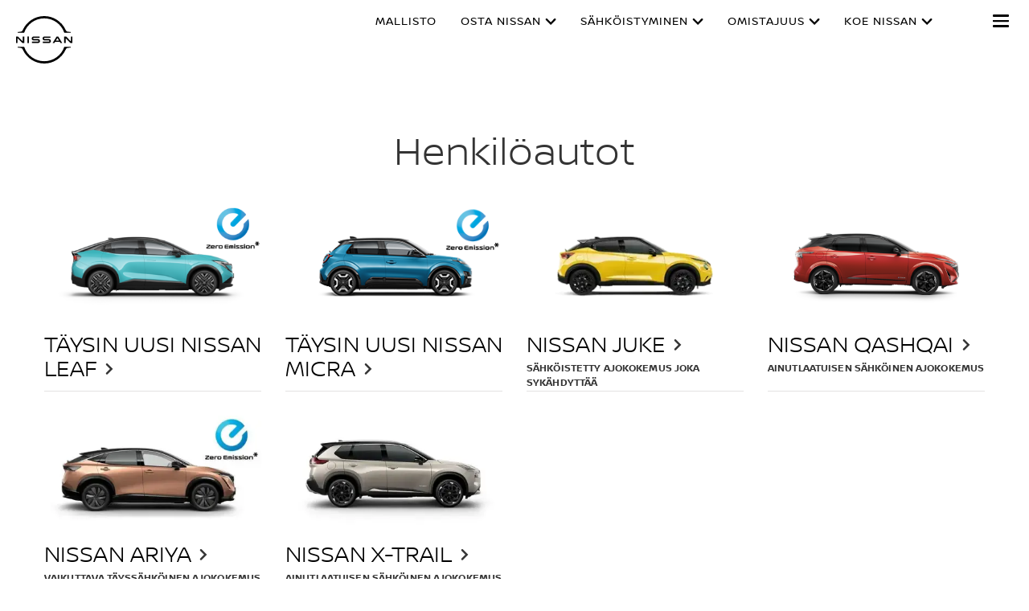

--- FILE ---
content_type: text/html;charset=utf-8
request_url: https://www.nissan.fi/ajoneuvot/henkiloautot.html
body_size: 26517
content:
















    

        
            
            
        
        
    


      
      
      

























    

        
            
            
        
        
    























    

        
            
            
        
        
    




















<!DOCTYPE html>

<!--[if lt IE 9 ]><html lang="fi-FI" dir="ltr" class="no-js ltie9" prefix="og: http://ogp.me/ns#"><![endif]-->
<!--[if IE 9 ]><html lang="fi-FI" dir="ltr" class="no-js ie9" prefix="og: http://ogp.me/ns#"><![endif]-->
<!--[if gt IE 9]><!--><html lang="fi-FI" dir="ltr" class="no-js" prefix="og: http://ogp.me/ns#"><!--<![endif]-->
















    

        
            
            
        
        
    



























    

        
            
            
        
        
    








<head>
    















    

        
            
            
        
        
    
























    

        
            
            
        
        
    
























<meta http-equiv="Content-Type" content="text/html; charset=UTF-8">
<meta http-equiv="X-UA-Compatible" content="IE=edge">
<meta charset="utf-8">
<meta name="viewport" content="width=device-width, initial-scale=1.0">
<meta name="version" content="26.01.30.NISSAN">
<meta name="geo.country" content="FI">



    
        
    
    
    





    <meta name="description" content="Tervetuloa tutustumaan Nissanin älykkäisiin henkilöautoihin. Hae lähin Nissan-jälleenmyyjäsi ja löydä sopiva auto tarpeisiisi.

">


    
    
        <meta name="twitter:title" content="Nissan Henkilöautot" />
    


    
    
        <meta name="twitter:description" content="Tervetuloa tutustumaan Nissanin älykkäisiin henkilöautoihin. Hae lähin Nissan-jälleenmyyjäsi ja löydä sopiva auto tarpeisiisi.

" />
    

<meta name="twitter:card" content="summary" />

    
        <meta property="og:title" content="Nissan Henkilöautot" />
    
    

<meta property="og:image" content="https://libs-europe.nissan-cdn.net/etc/designs/nissan_next_v3/26.01.30.NISSAN-8/common-assets/img/logo/logo.png"/>
<meta property="og:url" content="https://www.nissan.fi/ajoneuvot/henkiloautot.html"/>

    
        <meta property="og:description" content="Tervetuloa tutustumaan Nissanin älykkäisiin henkilöautoihin. Hae lähin Nissan-jälleenmyyjäsi ja löydä sopiva auto tarpeisiisi.

"/>
    
    

<meta property="og:site_name" content="Nissan"/>

<meta name="robots" content="index,follow">
<meta property="og:type" content="website"/>



    
    
    















    

        
            
            
        
        
    

































    

        
            
            
        
        
    



























    
        
            
            



	
    
		















    

        
        
            
        
    


      
      
      

















    
        
    
    
    
    


    
	
		
		    
		    
		    
		    
		    
		    
		    
		    
            
		    
            
		    
		    
		    
		    
		    
		    
		    
		    
		        <link rel="stylesheet" media="print, screen" href="//libs-europe.nissan-cdn.net/etc/designs/nissan_next_v3/26.01.30.NISSAN-8/common-assets/css/fonts/fonts-latin-basic.min.css">
            
		    
		    
		    
		    
		    
            
		    
		    
            
            
            
			
            
		
        

    
    

        
        
    


















    

        
            
            
        
        
    

























    
    
            
            
            
            
            



	
    
		















    

        
        
            
        
    


      
      
      

















    
        
    
    
    
    


    
	
		
		    
			    <link rel="stylesheet" media="print, screen" href="//libs-europe.nissan-cdn.net/etc/designs/nissan_next_v3/26.01.30.NISSAN-8/common-assets/css/small.min.css">
		       	<link rel="stylesheet" media="print, screen and (min-width: 36.3125em)" href="//libs-europe.nissan-cdn.net/etc/designs/nissan_next_v3/26.01.30.NISSAN-8/common-assets/css/medium.min.css">
		        <link rel="stylesheet" media="print, screen and (min-width: 60em)" href="//libs-europe.nissan-cdn.net/etc/designs/nissan_next_v3/26.01.30.NISSAN-8/common-assets/css/large.min.css">
		        <link rel="stylesheet" media="print" href="//libs-europe.nissan-cdn.net/etc/designs/nissan_next_v3/26.01.30.NISSAN-8/common-assets/css/print.min.css">
		    
		    
		    
		    
		    
		    
		    
		    
            
		    
            
		    
		    
		    
		    
		    
		    
		    
		    
		    
		    
		    
		    
		    
            
		    
		    
            
            
            
			
            
		
        

    
    


        
        















    

        
            
            
        
        
    

























    

        
            
            
        
        
    









































	
	
        















    

        
        
            
        
    


      
      
      






















    

        
        
            
        
    


      
      
      





















		






	
<link rel="stylesheet" media="print, screen" href="//libs-europe.nissan-cdn.net/etc/designs/pace-forms/nissan_next_v3/26.01.30.NISSAN-5/common-assets/css/small-forms.min.css">
<link rel="stylesheet" media="print, screen and (min-width: 36.3125em)" href="//libs-europe.nissan-cdn.net/etc/designs/pace-forms/nissan_next_v3/26.01.30.NISSAN-5/common-assets/css/medium-forms.min.css">
<link rel="stylesheet" media="print, screen and (min-width: 60em)" href="//libs-europe.nissan-cdn.net/etc/designs/pace-forms/nissan_next_v3/26.01.30.NISSAN-5/common-assets/css/large-forms.min.css">


	

    




















    

        
            
            
        
        
    









	<link rel="canonical" href="https://www.nissan.fi/ajoneuvot/henkiloautot.html"/>


















    

        
            
            
        
        
    


























    

        
            
            
        
        
    


















    
    
    



	
    
		















    

        
        
            
        
    


      
      
      

















    
        
    
    
    
    


    
	
		
		    
		    
		    
		    
		    
		    
		    
		    
            
		    
            
		    
		    
		    
		    
		    
		    
		    
		    
		    
		    
		    
		    
		    
                <link rel="stylesheet" media="print, screen and (max-width: 36.3125em)" href="//libs-europe.nissan-cdn.net/etc/designs/nissan_next_v3/26.01.30.NISSAN-8/common-assets/css/headings-small.min.css">
            
            
		    
		    
            
            
            
			
            
		
        

    
    




















    

        
            
            
        
        
    


























































    

        
            
            
        
        
    













    
        
        
            
        
    



    















    

        
            
            
        
        
    








    















    

        
            
            
        
        
    
























    

        
            
            
        
        
    


























































    
        
    
    
    
        
    
















 <script data-headless-exec="true">
    var HELIOS = {
            "adobe": {
                "shared": {},
                "tagging": {
                    "targetCode": "nissanhelioseu",
                    "googleAccount": "",
                    "adobeAccount": "nissanfiprod",
                    "mboxActivated": "false",
                    "excludeList": {}
                }
            },

            
            
            
            
            "components": {
                
            },
            "config": {
                "logoHardGate": "",
            	"siteTemplate" : "t201",
                "dataSourceType": "live",
            	"common": {
                    "mediaQuery": {},
                    "api": {
                        "aem": {
                            "secureResourcePath": "/content/nissan_prod/fi_FI/jcr:content/ownerServices",
                            "ecomDisabledForMND": "false"

                        },
                        	"googleMaps": {
                            "apiKey": "AIzaSyCrQu5eJhDHE9lq0lf1NMohUhqZU3ygYBY",
                            "hasMapComponentSelectorWhitelist": ['.c_022', '.c_061 .map', '.c_207_3'],
		                    "useRegion": false,
                            "enableAutoCompleteRadiusFilter": false
		                               },
                    	"apigee": {
                    	    "url": "https://eu.nissan-api.net/",
                            "aemProxyUrl" : "/content/nissan_prod/fi_FI/index/vehicles/new/jcr:content.proxy.json",
                    	    "countryCode": "FI",
                    	    "languageCode": "fi",
                    	    "brand": "nissan",
                    	    "environment": "prod",
							"generateAuthCookieServeltPath":  "/services/setAuthCookie.json",
							"securePrefix": "/secure"
                    	},
                        
                            
                                "mediaServerKeys":{
                                  "clientID":"",
                                  "clientSecret":""
                                },
                            
                            
                        
                    	
                        "storageSettings": {
                        
                            "dealerLocation": "SESSION_STORAGE",
                            "location": "SESSION_STORAGE",
                            "postalCode": "SESSION_STORAGE",
                            
                            "ip": "SESSION_STORAGE"
                        },
                        "disclaimers": "/ajoneuvot/henkiloautot/_jcr_content.textDisclaimers.html"
                    },
                    "currencyCode": "EUR",
                    "formatting": {
                        "currency": {
                            "manualPriceFormatting": false,
                            "symbol": "€",
                            "position": "",
                            "decimalPlaces": 0,
                            "showDecimalZeros": false,
                            "decimalSeparator": ",",
                            "thousandsSeparator": " ",
                            "formatPositive": "%v %c",
                            "formatNegative": "(%v%c)"
                        }
                    },
                    
                    
                    "scriptBaseUrl": '//libs-europe.nissan-cdn.net/etc/designs/nissan_next_v3/26.01.30.NISSAN-8/common-assets/scripts',
                    
                    
                        
                        
                            "locale": "fi-FI",
                        
                    
                    "dateFormat": {
                        "two_tier": {
                            "year": "2-digit",
                            "month": "2-digit"
                        },
                        "three_tier": {
                            "year": "2-digit",
                            "month": "2-digit",
                            "day": "2-digit"
                        }
                    },
                    "timeFormat":"24",
                    "pricing": {
                        "financeProvider": "None",
                        
                        
    "rciProxyScriptUrl": "%20",


                        "isPriceGroupSwitchingEnabled": false,
                        "priceCodes": {},
                        "priceGroups": {},
                        "strings": {
                            "priceForBuyersLabel": "",
                            "changeLocationLabel": "",
                            "locationSelectedTooltip": "",
                            "locationPopupLabel": "",
                            "locationNotSetInfoLabel": "",
                            "setLocationButtonLabel": "",
                            "defaultLocationLabel": "",
                            "financeCalculatorCtaText": "Rahoitus",
                            "financeDisclaimerCtaText": "   ",
                            "viewWarningCtaText": "",
                            "priceLabel": "Hinta alkaen",
                            "externalCalculatorErrorTitle": "",
                            "externalCalculatorErrorContent": ""
                        },
                        "isRegionalPriceEnabled":false,
                        "defaultPostCode":"",
                        "isDefaultPostCodeEnabled":false,
                        "isPriceFromWebserviceEnabled":false,
                        "isPriceSupressionEnabled":false,
                        "isOfferPriceEnabled" : false,
						"isOnlinePriceEnabled" : false,
						"isRegionalOffersEnabled" : false
                    },
	
	
	
	"smartLocation": {
                            "postalCodeSearch": false,
                            "locationDetectionMethod": "ip",
                            "browserStrorageLocation": "session",
                            "storageExpiryPeriod": "e.g. Postal code long-term local storage expiry period  ",
                            "hideUseMyCurrentLocation": false,
                            "isSoftGateEnabled": false,
                            "isPlpHardGateEnabled": false,
                            "isConfiguratorHardGateEnabled": false,
                            "isGeoLocationTrackingEnabled": false,
                            
                        },
	
	
                    "loadingLabel": "Loading..."
                }
            }
        },
    googleDataLayer = [HELIOS.adobe.tagging, {"event" : "DLready"}];
</script>




    
    
    
        
    
    

    
   

   
   
   




	















    

        
            
            
        
        
    
























    

        
            
            
        
        
    




















    
        
        
        

        <!-- Android and Others -->
        <link rel="icon" type="image/png" href="//libs-europe.nissan-cdn.net/etc/designs/nissan_next_v3/26.01.30.NISSAN-8/common-assets/img/favicon/favicon.png">
        <link rel="icon" type="image/png" sizes="24x24" href="//libs-europe.nissan-cdn.net/etc/designs/nissan_next_v3/26.01.30.NISSAN-8/common-assets/img/favicon/favicon_24x24.png">
        <link rel="icon" type="image/png" sizes="32x32" href="//libs-europe.nissan-cdn.net/etc/designs/nissan_next_v3/26.01.30.NISSAN-8/common-assets/img/favicon/favicon_32x32.png">
        <link rel="icon" type="image/png" sizes="48x48" href="//libs-europe.nissan-cdn.net/etc/designs/nissan_next_v3/26.01.30.NISSAN-8/common-assets/img/favicon/favicon_48x48.png">
        <link rel="icon" type="image/png" sizes="64x64" href="//libs-europe.nissan-cdn.net/etc/designs/nissan_next_v3/26.01.30.NISSAN-8/common-assets/img/favicon/favicon_64x64.png">
        <link rel="icon" type="image/png" sizes="72x72" href="//libs-europe.nissan-cdn.net/etc/designs/nissan_next_v3/26.01.30.NISSAN-8/common-assets/img/favicon/favicon_72x72.png">
        <link rel="icon" type="image/png" sizes="120x120" href="//libs-europe.nissan-cdn.net/etc/designs/nissan_next_v3/26.01.30.NISSAN-8/common-assets/img/favicon/favicon_120x120.png">
        <link rel="icon" type="image/png" sizes="152x152" href="//libs-europe.nissan-cdn.net/etc/designs/nissan_next_v3/26.01.30.NISSAN-8/common-assets/img/favicon/favicon_152x152.png">

        <!-- Apple -->
        <link rel="apple-touch-icon" href="//libs-europe.nissan-cdn.net/etc/designs/nissan_next_v3/26.01.30.NISSAN-8/common-assets/img/favicon/favicon_64x64.png">
        <link rel="apple-touch-icon" sizes="72x72" href="//libs-europe.nissan-cdn.net/etc/designs/nissan_next_v3/26.01.30.NISSAN-8/common-assets/img/favicon/favicon_72x72.png">
        <link rel="apple-touch-icon" sizes="114x114" href="//libs-europe.nissan-cdn.net/etc/designs/nissan_next_v3/26.01.30.NISSAN-8/common-assets/img/favicon/favicon_120x120.png">
        <link rel="apple-touch-icon" sizes="144x144" href="//libs-europe.nissan-cdn.net/etc/designs/nissan_next_v3/26.01.30.NISSAN-8/common-assets/img/favicon/favicon_152x152.png">

        <!-- Windows Phone -->
        <meta name="msapplication-square70x70logo" content="//libs-europe.nissan-cdn.net/etc/designs/nissan_next_v3/26.01.30.NISSAN-8/common-assets/img/favicon/favicon_72x72.png" />
        <meta name="msapplication-square150x150logo" content="//libs-europe.nissan-cdn.net/etc/designs/nissan_next_v3/26.01.30.NISSAN-8/common-assets/img/favicon/favicon_152x152.png" />
        <meta name="msapplication-square310x310logo" content="//libs-europe.nissan-cdn.net/etc/designs/nissan_next_v3/26.01.30.NISSAN-8/common-assets/img/favicon/favicon_152x152.png" />

        <link rel="icon" type="image/x-icon" href="//libs-europe.nissan-cdn.net/etc/designs/nissan_next_v3/26.01.30.NISSAN-8/common-assets/img/favicon/favicon_48x48.ico">
    
    

    <title>Nissan Henkilöautot</title>
</head>


















    

        
            
            
        
        
    










		
		
		
		
		
		
		
		
		
			
		

		
		
		
		
		
		
		
		
		
		
		
<body data-close-text="Sulje" class=" edge-component-enabled      ">
















    

        
            
            
        
        
    










<script>
    function readCookie(name) {
        var nameEQ = name + "=";
        var ca = document.cookie.split(';');
        for (var i = 0; i < ca.length; i++) {
            var c = ca[i];
            while (c.charAt(0) == ' ') c = c.substring(1, c.length);
            if (c.indexOf(nameEQ) == 0) return c.substring(nameEQ.length, c.length);
        }
        return null;
    }
    HELIOS.adobe.tagging.pageName = "vehicles|new";
    HELIOS.adobe.tagging.countryCode = "FI";
    HELIOS.adobe.tagging.languageCode = "fi";
    if("nissan" == "infiniti") {
        HELIOS.adobe.tagging.scrollQualified = "";
        HELIOS.adobe.tagging.timeSpentQualified = "";
    }
    if (readCookie("OwnerServicesLoggedInName") != null) {
        HELIOS.adobe.tagging.loginStatus = readCookie("OwnerServicesLoggedInName") == '' ? 'logged out' : 'logged in';
    } else {
        HELIOS.adobe.tagging.loginStatus = "logged out";
    }
    
    if (readCookie("segmentType") != null) {
        HELIOS.adobe.tagging.personalitySegment = readCookie("segmentType") == '' ? 'not-available' : readCookie("segmentType");
    } else {
        HELIOS.adobe.tagging.personalitySegment = "not-available";
    }
    
</script>

	















    

        
            
            
        
        
    











	
    
        
            <div class="allVehiclesPricesSSI universalPriceAllVehicleSSI">
















    

        
            
            
        
        
    










<div class="noindex" data-elastic-exclude>
    
        
        
        	<iframe id="allVehiclesModelPriceJSON" title="All Vehicles Model Price" height="0" width="0" style="display: none;">
                
















    

        
        
            
        
    


      
      
      








{"leaf-pz1d":{"default":{"priceDisclaimer":"","modelPrice":"","bestPriceVersionKey":"","bestPriceGradeKey":""},"Updated_On":"2025.06.18.10.48.30","modelCode":"PZ1D"},"primastar-my24":{"default":{"priceDisclaimer":"","modelPrice":"43998","bestPriceVersionKey":"VEC001","bestPriceGradeKey":"LVL001"},"Updated_On":"2025.06.17.07.23.58","modelCode":"X82"},"micra-my22":{"Updated_On":"2025.06.17.07.23.59","modelCode":"MICRAK14D","Retail with VAT":{"priceDisclaimer":"","modelPrice":"19285","bestPriceVersionKey":"AC2","bestPriceGradeKey":"29558-ACENTA"}},"micra":{"default":{"priceDisclaimer":"","modelPrice":"28990","bestPriceVersionKey":"VEC001","bestPriceGradeKey":"LVL001"},"Updated_On":"2025.10.08.14.05.19","modelCode":"K151"},"townstar-my24":{"default":{"priceDisclaimer":"","modelPrice":"43814","bestPriceVersionKey":"VEC001","bestPriceGradeKey":"LVL001"},"Updated_On":"2025.06.17.07.23.58","modelCode":"XFK"},"ariya-my23-new":{"Updated_On":"2025.06.17.07.24.01","modelCode":"ARIYAFE0A","Retail with VAT":{"priceDisclaimer":"","modelPrice":"42300","bestPriceVersionKey":"TSGALC9-63","bestPriceGradeKey":"29724-63KWH_ENGAGE"}},"juke":{"default":{"priceDisclaimer":"","modelPrice":"26097","bestPriceVersionKey":"VEC001","bestPriceGradeKey":"LVL001"},"Updated_On":"2025.06.17.07.23.57","modelCode":"F16B"},"ariya-my23":{"Updated_On":"2025.06.17.07.23.59","modelCode":"ARIYAFE0A","Retail with VAT":{"priceDisclaimer":"","modelPrice":"46900","bestPriceVersionKey":"VIS40","bestPriceGradeKey":"29163-VISIA"}},"townstar":{"Retail":{"priceDisclaimer":"","modelPrice":"34912","bestPriceVersionKey":"AC1","bestPriceGradeKey":"29815-ACENTA"},"Updated_On":"2025.06.17.07.24.02","modelCode":"TOWNSTARVANXFK1","Retail with VAT":{"priceDisclaimer":"","modelPrice":"43814","bestPriceVersionKey":"AC1","bestPriceGradeKey":"29815-ACENTA"}},"juke-my23":{"Updated_On":"2025.06.17.07.24.02","modelCode":"JUKEF16A","Retail with VAT":{"priceDisclaimer":"","modelPrice":"23185","bestPriceVersionKey":"VIS1","bestPriceGradeKey":"29806-VISIA"}},"interstar":{"Retail":{"priceDisclaimer":"","modelPrice":"30197","bestPriceVersionKey":"AC2","bestPriceGradeKey":"29667-ACENTA"},"Updated_On":"2025.06.17.07.23.58","modelCode":"INTERSTARX62X","OTR":{"priceDisclaimer":"","modelPrice":"41892","bestPriceVersionKey":"AC2","bestPriceGradeKey":"29667-ACENTA"}},"ariya-my24":{"Updated_On":"2025.06.17.07.24.01","modelCode":"ARIYAFE0C","Retail with VAT":{"priceDisclaimer":"","modelPrice":"42812","bestPriceVersionKey":"TSGALC9-63","bestPriceGradeKey":"30109-63KWH_ENGAGE"}},"leaf-my22":{"Updated_On":"2025.06.17.07.23.57","modelCode":"LEAFZE1A","Retail with VAT":{"priceDisclaimer":"","modelPrice":"35290","bestPriceVersionKey":"CON40","bestPriceGradeKey":"29578-N-CONNECTA"}},"new-interstar":{"default":{"priceDisclaimer":"","modelPrice":"","bestPriceVersionKey":"","bestPriceGradeKey":""},"Updated_On":"2025.06.17.07.23.59","modelCode":"INTERSTARXDD1"},"juke-my24":{"Updated_On":"2025.06.17.07.23.59","modelCode":"JUKEF16B","Retail with VAT":{"priceDisclaimer":"","modelPrice":"26097","bestPriceVersionKey":"FRNALTY","bestPriceGradeKey":"30074-ACENTA"}},"juke-my235":{"Updated_On":"2025.06.17.07.23.59","modelCode":"JUKEF16A","Retail with VAT":{"priceDisclaimer":"","modelPrice":"23185","bestPriceVersionKey":"VIS1","bestPriceGradeKey":"29906-VISIA"}},"new-qashqai":{"default":{"priceDisclaimer":"","modelPrice":"33150","bestPriceVersionKey":"VEC001","bestPriceGradeKey":"LVL001"},"Updated_On":"2025.06.17.07.23.57","modelCode":"J12B"},"ariya":{"default":{"priceDisclaimer":"","modelPrice":"42812","bestPriceVersionKey":"VEC001","bestPriceGradeKey":"LVL001"},"Updated_On":"2025.06.17.07.23.58","modelCode":"FE0C"},"qasqhai-my24":{"Invoice":{"priceDisclaimer":"","modelPrice":"3316","bestPriceVersionKey":"TDNALD9","bestPriceGradeKey":"30067-ACENTA"},"Updated_On":"2025.06.17.07.24.01","modelCode":"QASHQAIJ12B","OTR":{"priceDisclaimer":"","modelPrice":"33150","bestPriceVersionKey":"TDZALDY","bestPriceGradeKey":"30067-ACENTA"},"Retail with VAT":{"priceDisclaimer":"","modelPrice":"28513","bestPriceVersionKey":"TDZALDY","bestPriceGradeKey":"30067-ACENTA"}},"leaf":{"Updated_On":"2025.06.17.07.24.03","modelCode":"LEAFZE1A","Retail with VAT":{"priceDisclaimer":"","modelPrice":"29893","bestPriceVersionKey":"VIS40","bestPriceGradeKey":"29421-VISIA"}},"townstar-combi":{"default":{"priceDisclaimer":"","modelPrice":"","bestPriceVersionKey":"","bestPriceGradeKey":""},"Updated_On":"2025.06.17.07.23.58","modelCode":"TOWNSTARCOMBIXFK1"},"townstar-van-my22":{"Retail":{"priceDisclaimer":"","modelPrice":"34912","bestPriceVersionKey":"AC1","bestPriceGradeKey":"29815-ACENTA"},"Updated_On":"2025.06.17.07.24.02","modelCode":"TOWNSTARVANXFK1","Retail with VAT":{"priceDisclaimer":"","modelPrice":"43814","bestPriceVersionKey":"AC1","bestPriceGradeKey":"29815-ACENTA"}},"x-trail-my24":{"Retail":{"priceDisclaimer":"","modelPrice":"42306","bestPriceVersionKey":"ACE01","bestPriceGradeKey":"30124-ACENTA"},"Updated_On":"2025.06.17.07.23.59","modelCode":"XTRAILT33B"},"x-trail-my23":{"Retail":{"priceDisclaimer":"","modelPrice":"33742","bestPriceVersionKey":"AC01","bestPriceGradeKey":"29775-ACENTA"},"Updated_On":"2025.06.17.07.24.02","modelCode":"XTRAILT33A","OTR":{"priceDisclaimer":"","modelPrice":"41800","bestPriceVersionKey":"AC01","bestPriceGradeKey":"29775-ACENTA"}},"x-trail":{"default":{"priceDisclaimer":"","modelPrice":"46390","bestPriceVersionKey":"VEC002","bestPriceGradeKey":"LVL001"},"Updated_On":"2025.10.08.14.05.19","modelCode":"T33B"},"qashqai-my225":{"Invoice":{"priceDisclaimer":"","modelPrice":"3295","bestPriceVersionKey":"ACEEPO","bestPriceGradeKey":"29662-ACENTA"},"Updated_On":"2025.06.17.07.24.00","modelCode":"QASHQAIJ12A","OTR":{"priceDisclaimer":"","modelPrice":"32450","bestPriceVersionKey":"TDZALDY","bestPriceGradeKey":"29662-ACENTA"},"Retail with VAT":{"priceDisclaimer":"","modelPrice":"28004","bestPriceVersionKey":"TDZALDY","bestPriceGradeKey":"29662-ACENTA"}},"new-nissan-qashqai":{"default":{"priceDisclaimer":"","modelPrice":"33150","bestPriceVersionKey":"VEC001","bestPriceGradeKey":"LVL001"},"Updated_On":"2025.06.17.07.24.01","modelCode":"J12B"},"primastar":{"Updated_On":"2025.06.17.07.24.02","modelCode":"PRIMASTARCVANX82X","OTR":{"priceDisclaimer":"","modelPrice":"43998","bestPriceVersionKey":"AC2","bestPriceGradeKey":"29591-N-CONNECTA"}}}
            </iframe>
        
    
</div>
<script>
    var allVehiclesModelPriceJSON = document.getElementById('allVehiclesModelPriceJSON').innerHTML;
    
    try {
      var allVehiclesModelPrice = JSON.parse(allVehiclesModelPriceJSON);
      if (allVehiclesModelPrice)  HELIOS.vehicleData = allVehiclesModelPrice;
    } catch (e) {
    }
</script>
</div>

            
        
        
		<div class="header">















    

        
            
            
        
        
    

























    

        
            
            
        
        
    














	
  
	
	     
				
             	
             		















    

        
            
            
        
        
    




























    

















    

        
            
            
        
        
    












	
	
	











    
    
    
        
    
    
        
    
    
    
    
    
    
        
    















	
	
























    

        
            
            
        
        
    








































	

	

	

	

	

	






    


















    

        
            
            
        
        
    











<div class="noindex" data-elastic-exclude>
	<ul id="skiplinks" class="skiplinks">
		<li><a href="#container">Siirry pääsisältöön</a></li>
        <li><a href="#footer-element"></a></li>
	</ul>
</div>

















    

        
            
            
        
        
    















	

	

	

	

	

	






	
	
	



















    

        
            
            
        
        
    



















<div itemscope="itemscope" itemtype="http://schema.org/WPHeader">
	<div class="noindex" data-elastic-exclude>
		
		<header class="c_010D c_010D-theme-dark  c_010D-logo-small    owner-portal-available  ">
			<div class="c_010D-breakpoint-test"></div>
			<div class="c_010D-overlay"></div>
            
            
			















    

        
            
            
        
        
    










			<div class="wrapper">
				
					<a href="/" class="logo-container" aria-label="nissan link to homepage"> <picture
							class="logo svg">
						<source
							srcset="//libs-europe.nissan-cdn.net/etc/designs/nissan_next_v3/26.01.30.NISSAN-8/common-assets/img/svg/nissan-next-logo.svg"
							media="screen and (min-width: 960px)">
						<source
							srcset="//libs-europe.nissan-cdn.net/etc/designs/nissan_next_v3/26.01.30.NISSAN-8/common-assets/img/svg/nissan-next-logo.svg"
							media="print">
						<img src="//libs-europe.nissan-cdn.net/etc/designs/nissan_next_v3/26.01.30.NISSAN-8/common-assets/img/svg/nissan-next-logo-text.svg" alt="">
						</picture>
					</a>
				
				
				
                    















    

        
            
            
        
        
    























    

        
            
            
        
        
    








<!-- global : component name -->

<p class="page-title">
    
        
        
            
            
            
                
                
                    
                    Henkilöautot
                
            
        
    
</p>

				

				<ul class="print-info">
					<li class="print-info-date"> <span></span></li>
					<li class="print-info-url"></li>
				</ul>
				
				<div class="burger-menu-wrapper  " data-bookmark-url="/content/nissan_prod/fi_FI/index/virtual-showroom/jcr:content/showroom.bookmarks.json">

					
					

					
					















    

        
            
            
        
        
    











					
					
					  















    

        
            
            
        
        
    

















					

					
					















    

        
            
            
        
        
    

























          

                    















    

        
            
            
        
        
    





























    

        
            
            
        
        
    

































    



    



    




    



    <div class="c_010D-user-menu user-account-container  ">
        


        
	
        
            
            
                <!-- For old Dashboard -->
                <div class="login-container">
                    <a href="#" class="login-logged-icon"></a>
                    <div class="logout-modal">
                        <aside class="username">
                            <a href="/dashboard/your-vehicle.html" aria-label="username">"Username"
                            </a>
                        </aside>
                        <ul class="actions">
                            
                            <li class="logout">















    

        
            
            
        
        
    








	
		
		
        
		
		















    

        
            
            
        
        
    








    
        <button type="button" class="logged-in-state logout" data-redirect-url="/_jcr_content.logout.json"
                data-adobe-tagging="/_jcr_content.logout.json">
            <span></span>
        </button>
    
    


	
    

</li>
                        </ul>
                    </div>
                </div>

            
        
	
	


    </div>



                    
                    

                    <div class="burger-container">
                        <a href="javascript:void(0);" class="burger" role="button" aria-expanded="false" data-open-text="Open Menu" data-close-text="Close Menu" aria-describedby="hamburger-menu-label"> <span id="hamburger-menu-label">Open Menu</span>
                        </a>
                    </div>
                </div>

				<aside class="sidebar-mobile" role="navigation" >
                        
                            
                                
                                    















    

        
            
            
        
        
    














	
	
		
		
		
	

	
	

	
	

	
	

	
	

	
	


	<form class="search" method="GET" role="search" action="/tulossivu.html">
        <label for="search" class="sr-only"> </label>    
		<input name="query" type="search" id="search"
			placeholder="Etsitkö jotain?">
		<button id="nav-search-strapline" type="submit" aria-label="">Submit</button>
	</form>

                                
                                
                            
                        
					<div class="sidebar-mobile-inner">
                        <nav aria-label="">
                            <div class="menu">
                                
                                    
                                        















    

        
            
            
        
        
    


















<ul class="primary">
	
		
			
				
				
				
					
				
			
		
	
	

		
		
		

		
		

		

			
		
	

		
		
		

		
		

		

			
				
					
					
					

					
						
						
						
							

							
								
							
							
						
							

							
								
							
							
						
							

							
								
							
							
						
							

							
								
							
							
						
						
							
							
								
								
							
							
						

					
				
				<li class="has-meganav"><a href="javascript:void(0);" aria-haspopup='dialog'> MALLISTO
				</a> </li>
			
		
	

		
		
		

		
		

		

			
				
					
					
					

					
						
						
						
							

							
							
						
							

							
							
						
							

							
							
						
							

							
							
						
							

							
							
						
							

							
							
						
							

							
							
						
						
							
								
								
							
							
							
						

					
				
				<li class="has-menu"><a href="javascript:void(0);" aria-expanded='false'> OSTA NISSAN
				</a> 
						<ul class="dropdown">
							
								
									
									
										<li class=""><a href="/ajoneuvot/esitteet.html"><span>HINNASTOT JA ESITTEET</span></a>
										</li>
									
								
									
									
										<li class=""><a href="/ajoneuvot/tarjoukset.html"><span>TARJOUKSET</span></a>
										</li>
									
								
									
									
										<li class=""><a href="/omistajuus/omistajan-palvelut/nissan-rahoitus.html"><span>RAHOITUSVAIHTOEHDOT</span></a>
										</li>
									
								
									
									
										<li class=""><a href="/pyyda-tarjous.html"><span>PYYDÄ TARJOUS</span></a>
										</li>
									
								
									
									
										<li class=""><a href="/ajoneuvot/yritysmyynti.html"><span>YRITYSMYYNTI</span></a>
										</li>
									
								
									
									
										<li class=""><a href="https://www.nissan.fi/koeaja.html"><span>VARAA KOEAJO</span></a>
										</li>
									
								
									
									
										<li class=""><a href="/dealer-finder.html"><span>LÖYDÄ JÄLLEENMYYJÄ</span></a>
										</li>
									
								
							
						</ul>
					</li>
			
		
	

		
		
		

		
		

		

			
				
					
					
					

					
						
						
						
							

							
							
						
							

							
							
						
							

							
							
						
							

							
							
						
							

							
							
						
							

							
							
						
							

							
							
						
							

							
							
						
							

							
							
						
							

							
							
						
						
							
								
								
							
							
							
						

					
				
				<li class="has-menu"><a href="javascript:void(0);" aria-expanded='false'> SÄHKÖISTYMINEN
				</a> 
						<ul class="dropdown">
							
								
									
									
										<li class=""><a href="/koe-nissan/sahkoistetty-mallisto.html"><span>SÄHKÖISTETTY MALLISTO</span></a>
										</li>
									
								
									
									
										<li class=""><a href="/mallisto/kevythybridiautot.html"><span>KEVYTHYBRIDIT</span></a>
										</li>
									
								
									
									
										<li class=""><a href="/mallisto/hybridiauto.html"><span>HYBRIDIAUTOT</span></a>
										</li>
									
								
									
									
										<li class=""><a href="/mallisto/e-power-autot.html"><span>e-POWER</span></a>
										</li>
									
								
									
									
										<li class=""><a href="/mallisto/e-4orce-autot.html"><span>e-4ORCE</span></a>
										</li>
									
								
									
									
										<li class=""><a href="/mallisto/sahkoautot.html"><span>TÄYSSÄHKÖMALLIT</span></a>
										</li>
									
								
									
									
										<li class=""><a href="/mallisto/lataaminen-ja-toimintamatka.html"><span>TOIMINTAMATKA JA LATAUS</span></a>
										</li>
									
								
									
									
										<li class=""><a href="/koe-nissan/sahkoistetty-mallisto/kotilataus.html"><span>KOTILATAUS</span></a>
										</li>
									
								
									
									
										<li class=""><a href="/mallisto/sahkoistetty-mallisto-ukk.html"><span>SÄHKÖISTETTY MALLISTO - UKK</span></a>
										</li>
									
								
									
									
										<li class=""><a href="/koe-nissan/eu-akkuasetus.html"><span>AUTON AKKUJEN KIERRÄTYS</span></a>
										</li>
									
								
							
						</ul>
					</li>
			
		
	

		
		
		

		
		

		

			
				
					
					
					

					
						
						
						
							

							
							
						
							

							
							
						
							

							
							
						
							

							
							
						
							

							
							
						
							

							
							
						
							

							
							
						
							

							
							
						
							

							
							
						
							

							
							
						
							

							
							
						
							

							
							
						
							

							
							
						
							

							
							
						
						
							
								
								
							
							
							
						

					
				
				<li class="has-menu"><a href="javascript:void(0);" aria-expanded='false'> OMISTAJUUS
				</a> 
						<ul class="dropdown">
							
								
									
									
										<li class=""><a href="/ajoneuvot/tarjoukset/tarjouksetnissanillesi.html"><span>HUOLTO- JA LISÄVARUSTETARJOUKSET</span></a>
										</li>
									
								
									
									
										<li class=""><a href="/omistajuus/huolto-ja-korjaus/varaa-huolto.html"><span>VARAA HUOLTO</span></a>
										</li>
									
								
									
									
										<li class=""><a href="/omistajuus/omistajan-palvelut.html"><span>OMISTAJAN PALVELUT</span></a>
										</li>
									
								
									
									
										<li class=""><a href="/omistajuus/nissan-takuu.html"><span>NISSAN TAKUU</span></a>
										</li>
									
								
									
									
										<li class=""><a href="/omistajuus/assistance-tiepalvelu.html"><span>NISSAN ASSISTANCE -TIEPALVELU</span></a>
										</li>
									
								
									
									
										<li class=""><a href="/omistajuus/lisavarusteet.html"><span>LISÄVARUSTEET</span></a>
										</li>
									
								
									
									
										<li class=""><a href="/omistajuus/sovellukset-ja-jarjestelmat/nissan-connect-palvelut-sovellukset/nissan-connect-palvelut-tarkat.html"><span>NISSANCONNECT</span></a>
										</li>
									
								
									
									
										<li class=""><a href="/omistajuus/sovellukset-ja-jarjestelmat/nissan-connect-palvelut-sovellukset/nissan-connect-palvelut-ohjeet.html"><span>NISSANCONNECT -SOVELLUKSEN KÄYTTÖ</span></a>
										</li>
									
								
									
									
										<li class=""><a href="/omistajuus/sovellukset-ja-jarjestelmat/auton-sisainen-nissan-connect/auton-sisainen-nissan-connect-ohje.html"><span>NISSANCONNECT KARTTOJEN PÄIVITTÄMINEN</span></a>
										</li>
									
								
									
									
										<li class=""><a href="/omistajuus/huolto-ja-korjaus.html"><span>NISSAN-HUOLTO JA KORJAUS</span></a>
										</li>
									
								
									
									
										<li class=""><a href="/dealer-finder.html"><span>LÖYDÄ JÄLLEENMYYJÄ</span></a>
										</li>
									
								
									
									
										<li class=""><a href="/omistajuus/omistajan-kasikirjat.html"><span>NISSANIN OMISTAJAN KÄSIKIRJAT</span></a>
										</li>
									
								
									
									
										<li class=""><a href="/omistajuus/taloudellinen-ajaminen.html"><span>TALOUDELLINEN AJAMINEN</span></a>
										</li>
									
								
									
									
										<li class=""><a href="/omistajuus/connected-vehicle-data.html"><span>YHDISTETYN AJONEUVON TIEDOT</span></a>
										</li>
									
								
							
						</ul>
					</li>
			
		
	

		
		
		

		
		

		

			
				
					
					
					

					
						
						
						
							

							
							
						
							

							
							
						
							

							
							
						
							

							
							
						
							

							
							
						
							

							
							
						
							

							
							
						
							

							
							
						
							

							
							
						
							

							
							
						
						
							
								
								
							
							
							
						

					
				
				<li class="has-menu"><a href="javascript:void(0);" aria-expanded='false'> KOE NISSAN
				</a> 
						<ul class="dropdown">
							
								
									
									
										<li class=""><a href="/koe-nissan/itameriseikkailu-maata-pitkin.html"><span>ITÄMERISEIKKAILU MAATA PITKIN</span></a>
										</li>
									
								
									
									
										<li class=""><a href="/koe-nissan/sahkoistetty-mallisto.html"><span>SÄHKÖISTETTY MALLISTO</span></a>
										</li>
									
								
									
									
										<li class=""><a href="/koe-nissan/kestava-kehitys.html"><span>KESTÄVÄ KEHITYS</span></a>
										</li>
									
								
									
									
										<li class=""><a href="/koe-nissan/kuljettajaa-avustavat-turvateknologiat.html"><span>KULJETTAJAA AVUSTAVAT TURVATEKNOLOGIAT</span></a>
										</li>
									
								
									
									
										<li class=""><a href="/omistajuus/sovellukset-ja-jarjestelmat/nissan-connect-palvelut-sovellukset.html"><span>NISSANCONNECT SERVICES -SOVELLUS</span></a>
										</li>
									
								
									
									
										<li class=""><a href="/omistajuus/sovellukset-ja-jarjestelmat/auton-sisainen-nissan-connect.html"><span>AUTON SISÄINEN NISSANCONNECT</span></a>
										</li>
									
								
									
									
										<li class=""><a href="/koe-nissan/konseptiautot.html"><span>KONSEPTIAUTOT</span></a>
										</li>
									
								
									
									
										<li class=""><a href="/ownership/old-customer-promise1.html"><span>ASIAKASLUPAUS</span></a>
										</li>
									
								
									
									
										<li class=""><a href="https://finland.nissannews.com/fi-FI"><span>NISSAN UUTISHUONE</span></a>
										</li>
									
								
									
									
										<li class=""><a href="/ajoneuvot/henkiloautot/juhlavuosi.html"><span>NISSAN 90 VUOTTA</span></a>
										</li>
									
								
							
						</ul>
					</li>
			
		
	
</ul>

                                    
                                    
                                
                            </div>
                        </nav>
						















    

        
            
            
        
        
    








    
    
        
    
	
<aside class="sidebar-desktop"
	aria-label="sidebar navigation">
	<nav aria-label="">
		<div class="sidebar-desktop-inner">
			<ul class="sidebar">
	            
				
					<li><a href="/omistajuus/assistance-tiepalvelu.html" data-adobe-tagging="ownership|assistance">
							NISSAN ASSISTANCE -TIEPALVELU
					</a></li>
				
				
					<li><a href="/dealer-finder.html" data-adobe-tagging="dealer-finder">
							LÖYDÄ JÄLLEENMYYJÄ
					</a></li>
				
				
					<li><a href="/pyyda-tarjous.html" data-adobe-tagging="request-a-quote">
							PYYDÄ TARJOUS
					</a></li>
				
				
					<li class="nav-global-batd"><a href="/koeaja.html" data-adobe-tagging="koeaja">
							VARAA KOEAJO
					</a></li>
				
                















    

        
            
            
        
        
    

















				
					
						
						
					
						
						
							<li><a href="/ajoneuvot/yritysmyynti.html" data-adobe-tagging="vehicles|corporate-sales1">
									YRITYSMYYNTI </a></li>
						
					
						
						
							<li><a href="https://nas.basnet.fi/hc/fi/requests/new?ticket_form_id=37645369824785" data-adobe-tagging="">
									ESITÄ KYSYMYS </a></li>
						
					
						
						
							<li><a href="/tilaa-uutiskirje.html" data-adobe-tagging="">
									TILAA UUTISKIRJE </a></li>
						
					
						
						
							<li><a href="/asiakaspalvelu.html" data-adobe-tagging="customer-service">
									OTA YHTEYTTÄ </a></li>
						
					
						
						
					
						
						
					
						
						
					
						
						
					
						
						
					
						
						
					
						
						
					
						
						
					
						
						
					
						
						
					
				
			</ul>
		</div>
	</nav>
</aside>

						<div class="toolbar">
							
							
							
							
							
								
								
									
								
							
							
						</div>
					</div>
				</aside>
			</div>
			
				<div class="meganav-container" role="dialog" aria-modal="true" aria-label="">
					<div class="c_010D-meganav">
						















    

        
            
            
        
        
    













<ul class="categories" role="tablist">
	
		
			
		
	
		
			
				
				
				
					

					
						
					
					
				
					

					
						
					
					
				
					

					
						
					
					
				
					

					
						
					
					
				
				
					
					
						
							<li><a href="javascript:void(0);" data-tab="category-0" class="active" role="tab" id="model-category-0" aria-controls="model-container-0">KOKO MALLISTO</a>
							</li>
						
						
					
				
					
					
						
							<li><a href="javascript:void(0);" data-tab="category-1" class="" role="tab" id="model-category-1" aria-controls="model-container-1">TÄYSSÄHKÖMALLIT</a>
							</li>
						
						
					
				
					
					
						
							<li><a href="javascript:void(0);" data-tab="category-2" class="" role="tab" id="model-category-2" aria-controls="model-container-2">HYBRID- JA E-POWER-MALLIT</a>
							</li>
						
						
					
				
					
					
						
							<li><a href="javascript:void(0);" data-tab="category-3" class="" role="tab" id="model-category-3" aria-controls="model-container-3">POLTTOMOOTTORI- JA MHEV-MALLIT</a>
							</li>
						
						
					
				
			
		
	
		
			
				
				
				
					

					
					
				
					

					
					
				
					

					
					
				
					

					
					
				
					

					
					
				
					

					
					
				
					

					
					
				
				
					
					
						
						
					
				
					
					
						
						
					
				
					
					
						
						
					
				
					
					
						
						
					
				
					
					
						
						
					
				
					
					
						
						
					
				
					
					
						
						
					
				
			
		
	
		
			
				
				
				
					

					
					
				
					

					
					
				
					

					
					
				
					

					
					
				
					

					
					
				
					

					
					
				
					

					
					
				
					

					
					
				
					

					
					
				
					

					
					
				
				
					
					
						
						
					
				
					
					
						
						
					
				
					
					
						
						
					
				
					
					
						
						
					
				
					
					
						
						
					
				
					
					
						
						
					
				
					
					
						
						
					
				
					
					
						
						
					
				
					
					
						
						
					
				
					
					
						
						
					
				
			
		
	
		
			
				
				
				
					

					
					
				
					

					
					
				
					

					
					
				
					

					
					
				
					

					
					
				
					

					
					
				
					

					
					
				
					

					
					
				
					

					
					
				
					

					
					
				
					

					
					
				
					

					
					
				
					

					
					
				
					

					
					
				
				
					
					
						
						
					
				
					
					
						
						
					
				
					
					
						
						
					
				
					
					
						
						
					
				
					
					
						
						
					
				
					
					
						
						
					
				
					
					
						
						
					
				
					
					
						
						
					
				
					
					
						
						
					
				
					
					
						
						
					
				
					
					
						
						
					
				
					
					
						
						
					
				
					
					
						
						
					
				
					
					
						
						
					
				
			
		
	
		
			
				
				
				
					

					
					
				
					

					
					
				
					

					
					
				
					

					
					
				
					

					
					
				
					

					
					
				
					

					
					
				
					

					
					
				
					

					
					
				
					

					
					
				
				
					
					
						
						
					
				
					
					
						
						
					
				
					
					
						
						
					
				
					
					
						
						
					
				
					
					
						
						
					
				
					
					
						
						
					
				
					
					
						
						
					
				
					
					
						
						
					
				
					
					
						
						
					
				
					
					
						
						
					
				
			
		
	
</ul>

						















    

        
            
            
        
        
    









<div class="categories-wrapper">
	
	
	
	
	
		
		
	
		
		
			
			
			
				
				
					
				
				
			
				
				
					
				
				
			
				
				
					
				
				
			
				
				
					
				
				
			
			
				
				
					
					<div
						class="vehicles-container active"
						data-tabname="category-0" aria-labelledBy="model-category-0" id="model-container-0">
						
						
						
							
							<div class="vehicle-block-wrapper">
								
									
									
									
									
									
									
										

										<a class="vehicle-block" href="/ajoneuvot/henkiloautot/leaf.html">
											
												
												
												
												
												

												<picture> 
													
													<source media="(min-width: 60.0em)"
														data-srcset="//www-europe.nissan-cdn.net/content/dam/Nissan/lv/vehicles/LEAF-MY25/MEGANAV_LEAF.png.ximg.l_3_m.smart.png 1x" />
													
												
													
													<source media="(min-width: 36.3125em)"
														data-srcset="//www-europe.nissan-cdn.net/content/dam/Nissan/lv/vehicles/LEAF-MY25/MEGANAV_LEAF.png.ximg.l_3_m.smart.png 1x" />
													
												
													
													<source media="(min-width: 1.0em)"
														data-srcset="//www-europe.nissan-cdn.net/content/dam/Nissan/lv/vehicles/LEAF-MY25/MEGANAV_LEAF.png.ximg.l_3_m.smart.png 1x" />
													
														<img data-src="//www-europe.nissan-cdn.net/content/dam/Nissan/lv/vehicles/LEAF-MY25/MEGANAV_LEAF.png.ximg.l_3_m.smart.png" alt="Täysin uusi Nissan LEAF"/>
													
												 </picture>
											
											<div class="model-details">
												<label>Täysin uusi Nissan LEAF</label>
												
											</div>
										</a>
									
								
									
									
									
									
									
									
										

										<a class="vehicle-block" href="/ajoneuvot/henkiloautot/micra.html">
											
												
												
												
												
												

												<picture> 
													
													<source media="(min-width: 60.0em)"
														data-srcset="//www-europe.nissan-cdn.net/content/dam/Nissan/lv/vehicles/New-Micra/MegaNav_Micra_HD_Zero.png.ximg.l_3_m.smart.png 1x" />
													
												
													
													<source media="(min-width: 36.3125em)"
														data-srcset="//www-europe.nissan-cdn.net/content/dam/Nissan/lv/vehicles/New-Micra/MegaNav_Micra_HD_Zero.png.ximg.l_3_m.smart.png 1x" />
													
												
													
													<source media="(min-width: 1.0em)"
														data-srcset="//www-europe.nissan-cdn.net/content/dam/Nissan/lv/vehicles/New-Micra/MegaNav_Micra_HD_Zero.png.ximg.l_3_m.smart.png 1x" />
													
														<img data-src="//www-europe.nissan-cdn.net/content/dam/Nissan/lv/vehicles/New-Micra/MegaNav_Micra_HD_Zero.png.ximg.l_3_m.smart.png" alt="Nissan Micra"/>
													
												 </picture>
											
											<div class="model-details">
												<label>Täysin uusi Nissan MICRA</label>
												
											</div>
										</a>
									
								
									
									
									
									
									
										
											
										
											
										
									
									
										

										<a class="vehicle-block" href="/ajoneuvot/henkiloautot/juke.html">
											
												
												
												
												
												

												<picture> 
													
													<source media="(min-width: 60.0em)"
														data-srcset="//www-europe.nissan-cdn.net/content/dam/Nissan/fi/vehicles/juke-my24-assets-webp/Juke_Packshot_Yellow.webp.ximg.l_3_m.smart.webp 1x" />
													
												
													
													<source media="(min-width: 36.3125em)"
														data-srcset="//www-europe.nissan-cdn.net/content/dam/Nissan/fi/vehicles/juke-my24-assets-webp/Juke_Packshot_Yellow.webp.ximg.l_3_m.smart.webp 1x" />
													
												
													
													<source media="(min-width: 1.0em)"
														data-srcset="//www-europe.nissan-cdn.net/content/dam/Nissan/fi/vehicles/juke-my24-assets-webp/Juke_Packshot_Yellow.webp.ximg.l_3_m.smart.webp 1x" />
													
														<img data-src="//www-europe.nissan-cdn.net/content/dam/Nissan/fi/vehicles/juke-my24-assets-webp/Juke_Packshot_Yellow.webp.ximg.l_3_m.smart.webp" alt="Nissan Juke"/>
													
												 </picture>
											
											<div class="model-details">
												<label>Nissan Juke</label>
												
											</div>
										</a>
									
								
									
									
									
									
									
										
											
										
											
										
											
										
									
									
										

										<a class="vehicle-block" href="/ajoneuvot/henkiloautot/qashqai.html">
											
												
												
												
												
												

												<picture> 
													
													<source media="(min-width: 60.0em)"
														data-srcset="//www-europe.nissan-cdn.net/content/dam/Nissan/nissan_europe/UNVEIL_QQ-PUSH/new-unveil-qashqai.png.ximg.l_3_m.smart.png 1x" />
													
												
													
													<source media="(min-width: 36.3125em)"
														data-srcset="//www-europe.nissan-cdn.net/content/dam/Nissan/nissan_europe/UNVEIL_QQ-PUSH/new-unveil-qashqai.png.ximg.l_3_m.smart.png 1x" />
													
												
													
													<source media="(min-width: 1.0em)"
														data-srcset="//www-europe.nissan-cdn.net/content/dam/Nissan/nissan_europe/UNVEIL_QQ-PUSH/new-unveil-qashqai.png.ximg.l_3_m.smart.png 1x" />
													
														<img data-src="//www-europe.nissan-cdn.net/content/dam/Nissan/nissan_europe/UNVEIL_QQ-PUSH/new-unveil-qashqai.png.ximg.l_3_m.smart.png" alt="New Qashqai "/>
													
												 </picture>
											
											<div class="model-details">
												<label>Nissan Qashqai</label>
												
											</div>
										</a>
									
								
									
									
									
									
									
										
											
										
											
										
											
										
											
										
									
									
										

										<a class="vehicle-block" href="/ajoneuvot/henkiloautot/ariya.html">
											
												
												
												
												
												

												<picture> 
													
													<source media="(min-width: 60.0em)"
														data-srcset="//www-europe.nissan-cdn.net/content/dam/Nissan/fi/vehicles/ariya-my24-assets-webp/Ariya_zero_emission-01.webp.ximg.l_3_m.smart.webp 1x" />
													
												
													
													<source media="(min-width: 36.3125em)"
														data-srcset="//www-europe.nissan-cdn.net/content/dam/Nissan/fi/vehicles/ariya-my24-assets-webp/Ariya_zero_emission-01.webp.ximg.l_3_m.smart.webp 1x" />
													
												
													
													<source media="(min-width: 1.0em)"
														data-srcset="//www-europe.nissan-cdn.net/content/dam/Nissan/fi/vehicles/ariya-my24-assets-webp/Ariya_zero_emission-01.webp.ximg.l_3_m.smart.webp 1x" />
													
														<img data-src="//www-europe.nissan-cdn.net/content/dam/Nissan/fi/vehicles/ariya-my24-assets-webp/Ariya_zero_emission-01.webp.ximg.l_3_m.smart.webp" alt="Nissan Ariya - logo Ajettaessa päästötön"/>
													
												 </picture>
											
											<div class="model-details">
												<label>Nissan ARIYA</label>
												
											</div>
										</a>
									
								
									
									
									
									
									
										
											
										
											
										
											
										
											
										
											
										
									
									
										

										<a class="vehicle-block" href="/ajoneuvot/henkiloautot/x-trail.html">
											
												
												
												
												
												

												<picture> 
													
													<source media="(min-width: 60.0em)"
														data-srcset="//www-europe.nissan-cdn.net/content/dam/Nissan/fi/vehicles/x-trail-my24-assets-webp/MAIN_MENU_MY24_ALLOYS.webp.ximg.l_3_m.smart.webp 1x" />
													
												
													
													<source media="(min-width: 36.3125em)"
														data-srcset="//www-europe.nissan-cdn.net/content/dam/Nissan/fi/vehicles/x-trail-my24-assets-webp/MAIN_MENU_MY24_ALLOYS.webp.ximg.l_3_m.smart.webp 1x" />
													
												
													
													<source media="(min-width: 1.0em)"
														data-srcset="//www-europe.nissan-cdn.net/content/dam/Nissan/fi/vehicles/x-trail-my24-assets-webp/MAIN_MENU_MY24_ALLOYS.webp.ximg.l_3_m.smart.webp 1x" />
													
														<img data-src="//www-europe.nissan-cdn.net/content/dam/Nissan/fi/vehicles/x-trail-my24-assets-webp/MAIN_MENU_MY24_ALLOYS.webp.ximg.l_3_m.smart.webp" alt="x-trail"/>
													
												 </picture>
											
											<div class="model-details">
												<label>Nissan X-Trail</label>
												
											</div>
										</a>
									
								
									
									
									
									
									
										
											
										
											
										
											
										
											
										
											
										
											
										
									
									
										

										<a class="vehicle-block" href="/ajoneuvot/henkiloautot/townstar-van.html">
											
												
												
												
												
												

												<picture> 
													
													<source media="(min-width: 60.0em)"
														data-srcset="//www-europe.nissan-cdn.net/content/dam/Nissan/fi/vehicles/townstar-van-my22-assets-webp/Townstar_van_zero_emission-02.webp.ximg.l_3_m.smart.webp 1x" />
													
												
													
													<source media="(min-width: 36.3125em)"
														data-srcset="//www-europe.nissan-cdn.net/content/dam/Nissan/fi/vehicles/townstar-van-my22-assets-webp/Townstar_van_zero_emission-02.webp.ximg.l_3_m.smart.webp 1x" />
													
												
													
													<source media="(min-width: 1.0em)"
														data-srcset="//www-europe.nissan-cdn.net/content/dam/Nissan/fi/vehicles/townstar-van-my22-assets-webp/Townstar_van_zero_emission-02.webp.ximg.l_3_m.smart.webp 1x" />
													
														<img data-src="//www-europe.nissan-cdn.net/content/dam/Nissan/fi/vehicles/townstar-van-my22-assets-webp/Townstar_van_zero_emission-02.webp.ximg.l_3_m.smart.webp" alt="Townstar"/>
													
												 </picture>
											
											<div class="model-details">
												<label>Nissan Townstar Van</label>
												
											</div>
										</a>
									
								
									
									
									
									
									
										
											
										
											
										
											
										
											
										
											
										
											
										
											
										
									
									
										

										<a class="vehicle-block" href="/ajoneuvot/henkiloautot/primastar.html">
											
												
												
												
												
												

												<picture> 
													
													<source media="(min-width: 60.0em)"
														data-srcset="//www-europe.nissan-cdn.net/content/dam/Nissan/nissan_europe/vehicles/TDIEU_MY21_PRIMASTAR_FULL_PES_VLP-PLUS/Primastar%20fourgon.jpg.ximg.l_3_m.smart.jpg 1x" />
													
												
													
													<source media="(min-width: 36.3125em)"
														data-srcset="//www-europe.nissan-cdn.net/content/dam/Nissan/nissan_europe/vehicles/TDIEU_MY21_PRIMASTAR_FULL_PES_VLP-PLUS/Primastar%20fourgon.jpg.ximg.l_3_m.smart.jpg 1x" />
													
												
													
													<source media="(min-width: 1.0em)"
														data-srcset="//www-europe.nissan-cdn.net/content/dam/Nissan/nissan_europe/vehicles/TDIEU_MY21_PRIMASTAR_FULL_PES_VLP-PLUS/Primastar%20fourgon.jpg.ximg.l_3_m.smart.jpg 1x" />
													
														<img data-src="//www-europe.nissan-cdn.net/content/dam/Nissan/nissan_europe/vehicles/TDIEU_MY21_PRIMASTAR_FULL_PES_VLP-PLUS/Primastar%20fourgon.jpg.ximg.l_3_m.smart.jpg" alt="Primastar"/>
													
												 </picture>
											
											<div class="model-details">
												<label>Nissan Primastar</label>
												
											</div>
										</a>
									
								
									
									
									
									
									
										
											
										
											
										
											
										
											
										
											
										
											
										
											
										
											
										
									
									
										

										<a class="vehicle-block" href="/ajoneuvot/henkiloautot/interstar.html">
											
												
												
												
												
												

												<picture> 
													
													<source media="(min-width: 60.0em)"
														data-srcset="//www-europe.nissan-cdn.net/content/dam/Nissan/nissan_europe/vehicles/interstar/unveil/new-interstar-vap_dsk.jpg.ximg.l_3_m.smart.jpg 1x" />
													
												
													
													<source media="(min-width: 36.3125em)"
														data-srcset="//www-europe.nissan-cdn.net/content/dam/Nissan/nissan_europe/vehicles/interstar/unveil/new-interstar-vap_dsk.jpg.ximg.l_3_m.smart.jpg 1x" />
													
												
													
													<source media="(min-width: 1.0em)"
														data-srcset="//www-europe.nissan-cdn.net/content/dam/Nissan/nissan_europe/vehicles/interstar/unveil/new-interstar-vap_dsk.jpg.ximg.l_3_m.smart.jpg 1x" />
													
														<img data-src="//www-europe.nissan-cdn.net/content/dam/Nissan/nissan_europe/vehicles/interstar/unveil/new-interstar-vap_dsk.jpg.ximg.l_3_m.smart.jpg" alt="Suuri diesel- ja sähköpakettiauto | Nissan Interstar"/>
													
												 </picture>
											
											<div class="model-details">
												<label>Uusi Nissan Interstar</label>
												
											</div>
										</a>
									
								
							</div>
							
							
								
							
						
                		<div class="cta-wrapper">
                            
                            
                		</div>
						
					</div>
				
				
			
				
				
					
					<div
						class="vehicles-container "
						data-tabname="category-1" aria-labelledBy="model-category-1" id="model-container-1">
						
						
						
							
							<div class="vehicle-block-wrapper">
								
									
									
									
									
									
									
										

										<a class="vehicle-block" href="/ajoneuvot/henkiloautot/leaf.html">
											
												
												
												
												
												

												<picture> 
													
													<source media="(min-width: 60.0em)"
														data-srcset="//www-europe.nissan-cdn.net/content/dam/Nissan/lv/vehicles/LEAF-MY25/MEGANAV_LEAF.png.ximg.l_3_m.smart.png 1x" />
													
												
													
													<source media="(min-width: 36.3125em)"
														data-srcset="//www-europe.nissan-cdn.net/content/dam/Nissan/lv/vehicles/LEAF-MY25/MEGANAV_LEAF.png.ximg.l_3_m.smart.png 1x" />
													
												
													
													<source media="(min-width: 1.0em)"
														data-srcset="//www-europe.nissan-cdn.net/content/dam/Nissan/lv/vehicles/LEAF-MY25/MEGANAV_LEAF.png.ximg.l_3_m.smart.png 1x" />
													
														<img data-src="//www-europe.nissan-cdn.net/content/dam/Nissan/lv/vehicles/LEAF-MY25/MEGANAV_LEAF.png.ximg.l_3_m.smart.png" alt="Täysin uusi Nissan LEAF"/>
													
												 </picture>
											
											<div class="model-details">
												<label>Täysin uusi Nissan LEAF</label>
												
											</div>
										</a>
									
								
									
									
									
									
									
									
										

										<a class="vehicle-block" href="/ajoneuvot/henkiloautot/micra.html">
											
												
												
												
												
												

												<picture> 
													
													<source media="(min-width: 60.0em)"
														data-srcset="//www-europe.nissan-cdn.net/content/dam/Nissan/lv/vehicles/New-Micra/MegaNav_Micra_HD_Zero.png.ximg.l_3_m.smart.png 1x" />
													
												
													
													<source media="(min-width: 36.3125em)"
														data-srcset="//www-europe.nissan-cdn.net/content/dam/Nissan/lv/vehicles/New-Micra/MegaNav_Micra_HD_Zero.png.ximg.l_3_m.smart.png 1x" />
													
												
													
													<source media="(min-width: 1.0em)"
														data-srcset="//www-europe.nissan-cdn.net/content/dam/Nissan/lv/vehicles/New-Micra/MegaNav_Micra_HD_Zero.png.ximg.l_3_m.smart.png 1x" />
													
														<img data-src="//www-europe.nissan-cdn.net/content/dam/Nissan/lv/vehicles/New-Micra/MegaNav_Micra_HD_Zero.png.ximg.l_3_m.smart.png" alt="Nissan Micra"/>
													
												 </picture>
											
											<div class="model-details">
												<label>Täysin uusi Nissan MICRA</label>
												
											</div>
										</a>
									
								
									
									
									
									
									
										
											
										
											
										
									
									
										

										<a class="vehicle-block" href="/ajoneuvot/henkiloautot/ariya.html">
											
												
												
												
												
												

												<picture> 
													
													<source media="(min-width: 60.0em)"
														data-srcset="//www-europe.nissan-cdn.net/content/dam/Nissan/fi/vehicles/ariya-my24-assets-webp/Ariya_zero_emission-01.webp.ximg.l_3_m.smart.webp 1x" />
													
												
													
													<source media="(min-width: 36.3125em)"
														data-srcset="//www-europe.nissan-cdn.net/content/dam/Nissan/fi/vehicles/ariya-my24-assets-webp/Ariya_zero_emission-01.webp.ximg.l_3_m.smart.webp 1x" />
													
												
													
													<source media="(min-width: 1.0em)"
														data-srcset="//www-europe.nissan-cdn.net/content/dam/Nissan/fi/vehicles/ariya-my24-assets-webp/Ariya_zero_emission-01.webp.ximg.l_3_m.smart.webp 1x" />
													
														<img data-src="//www-europe.nissan-cdn.net/content/dam/Nissan/fi/vehicles/ariya-my24-assets-webp/Ariya_zero_emission-01.webp.ximg.l_3_m.smart.webp" alt="Nissan Ariya - logo Ajettaessa päästötön"/>
													
												 </picture>
											
											<div class="model-details">
												<label>Nissan ARIYA</label>
												
											</div>
										</a>
									
								
									
									
									
									
									
										
											
										
											
										
											
										
									
									
										

										<a class="vehicle-block" href="/ajoneuvot/henkiloautot/townstar-van.html">
											
												
												
												
												
												

												<picture> 
													
													<source media="(min-width: 60.0em)"
														data-srcset="//www-europe.nissan-cdn.net/content/dam/Nissan/fi/vehicles/townstar-van-my22-assets-webp/Townstar_van_zero_emission-02.webp.ximg.l_3_m.smart.webp 1x" />
													
												
													
													<source media="(min-width: 36.3125em)"
														data-srcset="//www-europe.nissan-cdn.net/content/dam/Nissan/fi/vehicles/townstar-van-my22-assets-webp/Townstar_van_zero_emission-02.webp.ximg.l_3_m.smart.webp 1x" />
													
												
													
													<source media="(min-width: 1.0em)"
														data-srcset="//www-europe.nissan-cdn.net/content/dam/Nissan/fi/vehicles/townstar-van-my22-assets-webp/Townstar_van_zero_emission-02.webp.ximg.l_3_m.smart.webp 1x" />
													
														<img data-src="//www-europe.nissan-cdn.net/content/dam/Nissan/fi/vehicles/townstar-van-my22-assets-webp/Townstar_van_zero_emission-02.webp.ximg.l_3_m.smart.webp" alt="Townstar"/>
													
												 </picture>
											
											<div class="model-details">
												<label>Nissan Townstar Van</label>
												
											</div>
										</a>
									
								
									
									
									
									
									
										
											
										
											
										
											
										
											
										
									
									
										

										<a class="vehicle-block" href="/ajoneuvot/henkiloautot/interstar.html">
											
												
												
												
												
												

												<picture> 
													
													<source media="(min-width: 60.0em)"
														data-srcset="//www-europe.nissan-cdn.net/content/dam/Nissan/nissan_europe/vehicles/interstar/unveil/new-interstar-vap_dsk.jpg.ximg.l_3_m.smart.jpg 1x" />
													
												
													
													<source media="(min-width: 36.3125em)"
														data-srcset="//www-europe.nissan-cdn.net/content/dam/Nissan/nissan_europe/vehicles/interstar/unveil/new-interstar-vap_dsk.jpg.ximg.l_3_m.smart.jpg 1x" />
													
												
													
													<source media="(min-width: 1.0em)"
														data-srcset="//www-europe.nissan-cdn.net/content/dam/Nissan/nissan_europe/vehicles/interstar/unveil/new-interstar-vap_dsk.jpg.ximg.l_3_m.smart.jpg 1x" />
													
														<img data-src="//www-europe.nissan-cdn.net/content/dam/Nissan/nissan_europe/vehicles/interstar/unveil/new-interstar-vap_dsk.jpg.ximg.l_3_m.smart.jpg" alt="Suuri diesel- ja sähköpakettiauto | Nissan Interstar"/>
													
												 </picture>
											
											<div class="model-details">
												<label>Uusi Nissan Interstar</label>
												
											</div>
										</a>
									
								
							</div>
							
							
								
							
						
                		<div class="cta-wrapper">
                            
                            
                		</div>
						
					</div>
				
				
			
				
				
					
					<div
						class="vehicles-container "
						data-tabname="category-2" aria-labelledBy="model-category-2" id="model-container-2">
						
						
						
							
							<div class="vehicle-block-wrapper">
								
									
									
									
									
									
									
										

										<a class="vehicle-block" href="/ajoneuvot/henkiloautot/juke.html">
											
												
												
												
												
												

												<picture> 
													
													<source media="(min-width: 60.0em)"
														data-srcset="//www-europe.nissan-cdn.net/content/dam/Nissan/fi/vehicles/juke-my24-assets-webp/Juke_Packshot_Yellow.webp.ximg.l_3_m.smart.webp 1x" />
													
												
													
													<source media="(min-width: 36.3125em)"
														data-srcset="//www-europe.nissan-cdn.net/content/dam/Nissan/fi/vehicles/juke-my24-assets-webp/Juke_Packshot_Yellow.webp.ximg.l_3_m.smart.webp 1x" />
													
												
													
													<source media="(min-width: 1.0em)"
														data-srcset="//www-europe.nissan-cdn.net/content/dam/Nissan/fi/vehicles/juke-my24-assets-webp/Juke_Packshot_Yellow.webp.ximg.l_3_m.smart.webp 1x" />
													
														<img data-src="//www-europe.nissan-cdn.net/content/dam/Nissan/fi/vehicles/juke-my24-assets-webp/Juke_Packshot_Yellow.webp.ximg.l_3_m.smart.webp" alt="Nissan Juke"/>
													
												 </picture>
											
											<div class="model-details">
												<label>Nissan Juke</label>
												
											</div>
										</a>
									
								
									
									
									
									
									
									
										

										<a class="vehicle-block" href="/ajoneuvot/henkiloautot/qashqai.html">
											
												
												
												
												
												

												<picture> 
													
													<source media="(min-width: 60.0em)"
														data-srcset="//www-europe.nissan-cdn.net/content/dam/Nissan/nissan_europe/UNVEIL_QQ-PUSH/new-unveil-qashqai.png.ximg.l_3_m.smart.png 1x" />
													
												
													
													<source media="(min-width: 36.3125em)"
														data-srcset="//www-europe.nissan-cdn.net/content/dam/Nissan/nissan_europe/UNVEIL_QQ-PUSH/new-unveil-qashqai.png.ximg.l_3_m.smart.png 1x" />
													
												
													
													<source media="(min-width: 1.0em)"
														data-srcset="//www-europe.nissan-cdn.net/content/dam/Nissan/nissan_europe/UNVEIL_QQ-PUSH/new-unveil-qashqai.png.ximg.l_3_m.smart.png 1x" />
													
														<img data-src="//www-europe.nissan-cdn.net/content/dam/Nissan/nissan_europe/UNVEIL_QQ-PUSH/new-unveil-qashqai.png.ximg.l_3_m.smart.png" alt="New Qashqai "/>
													
												 </picture>
											
											<div class="model-details">
												<label>Nissan Qashqai</label>
												
											</div>
										</a>
									
								
									
									
									
									
									
										
											
										
											
										
									
									
										

										<a class="vehicle-block" href="/ajoneuvot/henkiloautot/x-trail.html">
											
												
												
												
												
												

												<picture> 
													
													<source media="(min-width: 60.0em)"
														data-srcset="//www-europe.nissan-cdn.net/content/dam/Nissan/fi/vehicles/x-trail-my24-assets-webp/MAIN_MENU_MY24_ALLOYS.webp.ximg.l_3_m.smart.webp 1x" />
													
												
													
													<source media="(min-width: 36.3125em)"
														data-srcset="//www-europe.nissan-cdn.net/content/dam/Nissan/fi/vehicles/x-trail-my24-assets-webp/MAIN_MENU_MY24_ALLOYS.webp.ximg.l_3_m.smart.webp 1x" />
													
												
													
													<source media="(min-width: 1.0em)"
														data-srcset="//www-europe.nissan-cdn.net/content/dam/Nissan/fi/vehicles/x-trail-my24-assets-webp/MAIN_MENU_MY24_ALLOYS.webp.ximg.l_3_m.smart.webp 1x" />
													
														<img data-src="//www-europe.nissan-cdn.net/content/dam/Nissan/fi/vehicles/x-trail-my24-assets-webp/MAIN_MENU_MY24_ALLOYS.webp.ximg.l_3_m.smart.webp" alt="x-trail"/>
													
												 </picture>
											
											<div class="model-details">
												<label>Nissan X-Trail</label>
												
											</div>
										</a>
									
								
							</div>
							
							
								
							
						
                		<div class="cta-wrapper">
                            
                            
                		</div>
						
					</div>
				
				
			
				
				
					
					<div
						class="vehicles-container "
						data-tabname="category-3" aria-labelledBy="model-category-3" id="model-container-3">
						
						
						
							
							<div class="vehicle-block-wrapper">
								
									
									
									
									
									
									
										

										<a class="vehicle-block" href="/ajoneuvot/henkiloautot/juke.html">
											
												
												
												
												
												

												<picture> 
													
													<source media="(min-width: 60.0em)"
														data-srcset="//www-europe.nissan-cdn.net/content/dam/Nissan/fi/vehicles/juke-my24-assets-webp/Juke_Packshot_Yellow.webp.ximg.l_3_m.smart.webp 1x" />
													
												
													
													<source media="(min-width: 36.3125em)"
														data-srcset="//www-europe.nissan-cdn.net/content/dam/Nissan/fi/vehicles/juke-my24-assets-webp/Juke_Packshot_Yellow.webp.ximg.l_3_m.smart.webp 1x" />
													
												
													
													<source media="(min-width: 1.0em)"
														data-srcset="//www-europe.nissan-cdn.net/content/dam/Nissan/fi/vehicles/juke-my24-assets-webp/Juke_Packshot_Yellow.webp.ximg.l_3_m.smart.webp 1x" />
													
														<img data-src="//www-europe.nissan-cdn.net/content/dam/Nissan/fi/vehicles/juke-my24-assets-webp/Juke_Packshot_Yellow.webp.ximg.l_3_m.smart.webp" alt="Nissan Juke"/>
													
												 </picture>
											
											<div class="model-details">
												<label>Nissan Juke</label>
												
											</div>
										</a>
									
								
									
									
									
									
									
									
										

										<a class="vehicle-block" href="/ajoneuvot/henkiloautot/qashqai.html">
											
												
												
												
												
												

												<picture> 
													
													<source media="(min-width: 60.0em)"
														data-srcset="//www-europe.nissan-cdn.net/content/dam/Nissan/nissan_europe/UNVEIL_QQ-PUSH/new-unveil-qashqai.png.ximg.l_3_m.smart.png 1x" />
													
												
													
													<source media="(min-width: 36.3125em)"
														data-srcset="//www-europe.nissan-cdn.net/content/dam/Nissan/nissan_europe/UNVEIL_QQ-PUSH/new-unveil-qashqai.png.ximg.l_3_m.smart.png 1x" />
													
												
													
													<source media="(min-width: 1.0em)"
														data-srcset="//www-europe.nissan-cdn.net/content/dam/Nissan/nissan_europe/UNVEIL_QQ-PUSH/new-unveil-qashqai.png.ximg.l_3_m.smart.png 1x" />
													
														<img data-src="//www-europe.nissan-cdn.net/content/dam/Nissan/nissan_europe/UNVEIL_QQ-PUSH/new-unveil-qashqai.png.ximg.l_3_m.smart.png" alt="New Qashqai "/>
													
												 </picture>
											
											<div class="model-details">
												<label>Nissan Qashqai</label>
												
											</div>
										</a>
									
								
									
									
									
									
									
										
											
										
											
										
									
									
										

										<a class="vehicle-block" href="/ajoneuvot/henkiloautot/x-trail.html">
											
												
												
												
												
												

												<picture> 
													
													<source media="(min-width: 60.0em)"
														data-srcset="//www-europe.nissan-cdn.net/content/dam/Nissan/fi/vehicles/x-trail-my24-assets-webp/MAIN_MENU_MY24_ALLOYS.webp.ximg.l_3_m.smart.webp 1x" />
													
												
													
													<source media="(min-width: 36.3125em)"
														data-srcset="//www-europe.nissan-cdn.net/content/dam/Nissan/fi/vehicles/x-trail-my24-assets-webp/MAIN_MENU_MY24_ALLOYS.webp.ximg.l_3_m.smart.webp 1x" />
													
												
													
													<source media="(min-width: 1.0em)"
														data-srcset="//www-europe.nissan-cdn.net/content/dam/Nissan/fi/vehicles/x-trail-my24-assets-webp/MAIN_MENU_MY24_ALLOYS.webp.ximg.l_3_m.smart.webp 1x" />
													
														<img data-src="//www-europe.nissan-cdn.net/content/dam/Nissan/fi/vehicles/x-trail-my24-assets-webp/MAIN_MENU_MY24_ALLOYS.webp.ximg.l_3_m.smart.webp" alt="x-trail"/>
													
												 </picture>
											
											<div class="model-details">
												<label>Nissan X-Trail</label>
												
											</div>
										</a>
									
								
									
									
									
									
									
										
											
										
											
										
											
										
									
									
										

										<a class="vehicle-block" href="/ajoneuvot/henkiloautot/primastar.html">
											
												
												
												
												
												

												<picture> 
													
													<source media="(min-width: 60.0em)"
														data-srcset="//www-europe.nissan-cdn.net/content/dam/Nissan/nissan_europe/vehicles/TDIEU_MY21_PRIMASTAR_FULL_PES_VLP-PLUS/Primastar%20fourgon.jpg.ximg.l_3_m.smart.jpg 1x" />
													
												
													
													<source media="(min-width: 36.3125em)"
														data-srcset="//www-europe.nissan-cdn.net/content/dam/Nissan/nissan_europe/vehicles/TDIEU_MY21_PRIMASTAR_FULL_PES_VLP-PLUS/Primastar%20fourgon.jpg.ximg.l_3_m.smart.jpg 1x" />
													
												
													
													<source media="(min-width: 1.0em)"
														data-srcset="//www-europe.nissan-cdn.net/content/dam/Nissan/nissan_europe/vehicles/TDIEU_MY21_PRIMASTAR_FULL_PES_VLP-PLUS/Primastar%20fourgon.jpg.ximg.l_3_m.smart.jpg 1x" />
													
														<img data-src="//www-europe.nissan-cdn.net/content/dam/Nissan/nissan_europe/vehicles/TDIEU_MY21_PRIMASTAR_FULL_PES_VLP-PLUS/Primastar%20fourgon.jpg.ximg.l_3_m.smart.jpg" alt="Primastar"/>
													
												 </picture>
											
											<div class="model-details">
												<label>Nissan Primastar</label>
												
											</div>
										</a>
									
								
									
									
									
									
									
										
											
										
											
										
											
										
											
										
									
									
										

										<a class="vehicle-block" href="/ajoneuvot/henkiloautot/interstar.html">
											
												
												
												
												
												

												<picture> 
													
													<source media="(min-width: 60.0em)"
														data-srcset="//www-europe.nissan-cdn.net/content/dam/Nissan/nissan_europe/vehicles/interstar/unveil/new-interstar-vap_dsk.jpg.ximg.l_3_m.smart.jpg 1x" />
													
												
													
													<source media="(min-width: 36.3125em)"
														data-srcset="//www-europe.nissan-cdn.net/content/dam/Nissan/nissan_europe/vehicles/interstar/unveil/new-interstar-vap_dsk.jpg.ximg.l_3_m.smart.jpg 1x" />
													
												
													
													<source media="(min-width: 1.0em)"
														data-srcset="//www-europe.nissan-cdn.net/content/dam/Nissan/nissan_europe/vehicles/interstar/unveil/new-interstar-vap_dsk.jpg.ximg.l_3_m.smart.jpg 1x" />
													
														<img data-src="//www-europe.nissan-cdn.net/content/dam/Nissan/nissan_europe/vehicles/interstar/unveil/new-interstar-vap_dsk.jpg.ximg.l_3_m.smart.jpg" alt="Suuri diesel- ja sähköpakettiauto | Nissan Interstar"/>
													
												 </picture>
											
											<div class="model-details">
												<label>Uusi Nissan Interstar</label>
												
											</div>
										</a>
									
								
							</div>
							
							
								
							
						
                		<div class="cta-wrapper">
                            
                            
                		</div>
						
					</div>
				
				
			
		
	
		
		
			
			
			
				
				
				
			
				
				
				
			
				
				
				
			
				
				
				
			
				
				
				
			
				
				
				
			
				
				
				
			
			
				
				
				
			
				
				
				
			
				
				
				
			
				
				
				
			
				
				
				
			
				
				
				
			
				
				
				
			
		
	
		
		
			
			
			
				
				
				
			
				
				
				
			
				
				
				
			
				
				
				
			
				
				
				
			
				
				
				
			
				
				
				
			
				
				
				
			
				
				
				
			
				
				
				
			
			
				
				
				
			
				
				
				
			
				
				
				
			
				
				
				
			
				
				
				
			
				
				
				
			
				
				
				
			
				
				
				
			
				
				
				
			
				
				
				
			
		
	
		
		
			
			
			
				
				
				
			
				
				
				
			
				
				
				
			
				
				
				
			
				
				
				
			
				
				
				
			
				
				
				
			
				
				
				
			
				
				
				
			
				
				
				
			
				
				
				
			
				
				
				
			
				
				
				
			
				
				
				
			
			
				
				
				
			
				
				
				
			
				
				
				
			
				
				
				
			
				
				
				
			
				
				
				
			
				
				
				
			
				
				
				
			
				
				
				
			
				
				
				
			
				
				
				
			
				
				
				
			
				
				
				
			
				
				
				
			
		
	
		
		
			
			
			
				
				
				
			
				
				
				
			
				
				
				
			
				
				
				
			
				
				
				
			
				
				
				
			
				
				
				
			
				
				
				
			
				
				
				
			
				
				
				
			
			
				
				
				
			
				
				
				
			
				
				
				
			
				
				
				
			
				
				
				
			
				
				
				
			
				
				
				
			
				
				
				
			
				
				
				
			
				
				
				
			
		
	
</div>

					</div>

					
				</div>
			
		</header>
		
</div>
</div>


             	
             	
         
	

</div>

        
    


	<main id="container" role="main">
		















    

        
            
            
        
        
    








<div class="  ">
    <div class="col-12 ">
        
            
            
            
                 
                      <div class="editorialInPageNavigation">















    

        
            
            
        
        
    









	
        














	
	
	
	


	
	

</div>

                 
                 
            
            
        
    </div>
</div>
<div class="grid-row">
    <div class="col-12">
        <div class="pageHeader">















    

        
            
            
        
        
    










    
        















    

        
            
            
        
        
    







   




<div class="c_023  " data-adobe-target-id="168264e001cd">
   <div class="container-inner">
      <div class="c_023-1 default ">
         
            <div class="heading-group  text-transform-override">
               
                  
                     <h1><span class="headline default">Henkilöautot</span></h1>
                     
                  
                  
                  
               
            </div>
         
         
         
      </div>
      
      
   </div>
</div>


    
    
</div>

    </div>
</div>
<div class="freeEditorial freeEditorialParsys parsys"><div class="column columns12 columns section">















    

        
            
            
        
        
    

















<div class="grid-row">

    <div class="col-12">
        <div class="parsys"><div class="vehiclelisting section">















    

        
            
            
        
        
    













<script type="text/javascript">
    HELIOS.adobe.tagging.pageType = "Range page";
    HELIOS.adobe.tagging.templateName = "T2_Range_Modernisation";
</script>

	
	
	
	



    
    
        
        
    		
				
				

		        
		        <div class="c_030-0  " data-range-categories-map='[{"id":"1","label":"Henkilöautot","value":"Henkilöautot","condition":false}]' data-range-page="Henkilöautot">
		            <div class="grid-row list-outer">
		                
		            	<ul class="list-item " role="presentation">
							
			                
                                
				              	
								
				                <li>
				                    
				                    
				                    
				                    
									
									
									
									
									

				                    
		           					
				                    















    

        
            
            
        
        
    













    






    



    



    



    













    
    

    
        
        
            
        
        
        
            
        
    

    

    
    
    


    
        
        <div class="c_130"
            data-adobe-target-id=""
            data-vehicle-name="Täysin uusi Nissan LEAF"
            data-vehicle-year="2025"
            data-vehicle-id="PZ1D"
            
                data-vehicle-type=""
                data-vehicle-price=""
                data-vehicle-disclaimer=""
                data-vehicle-monthly-string="/mois"
                data-vehicle-dealer-name="FRDS_PRODUCT"
                data-vehicle-style="helios"
                data-vehicle-price-type="TTC"
                data-ecommerce="false"
                data-monthly-price-visible="false"
            
            data-vehicle-category="Henkilöautot,Koko mallisto,Sähköautot,100% ELECTRIC,KIT form"
            data-vehicle-id="nissan_fi_fi_PZ1D" data-range-category-id="1;"


            data-form-inline=""
            
            
			
            
			
            
             
              
              
                data-rci-price-with-tax="None"
				data-rci-price-without-tax="None"
                data-rci-price-rebate="None"
                data-rci-price-rebate-without-vat="None"
                data-rci-price-choice-type=""
                data-rci-price-type=""
 				data-rci-use-transitional-data=""
                
                data-rci-price-total-taxes-key=""
            	
           		data-rci-price-total-taxes-sourcetype=""
            	
                data-rci-price-total-discount-key=""
            	
               data-rci-price-total-discount-sourcetype=""
 			
		   
           
                
                    
                        data-form-path="/form.html?overlayType=inlineForm"
                    
                
            
            data-confirmation-headline=""
            data-confirmation-text=""
            data-scroll-to-card="true">
            
			
                
                    <div class="vehicle-image">
                        















    

        
            
            
        
        
    








    
	
	
	
	
	
	
	

	
	
		
	
	
		
		
	
	
		
			
			

            
			  

			
			<a href="/ajoneuvot/henkiloautot/leaf.html" data-adobe-tagging="vehicles|new|leaf-unveil-teaser" class="media-view cta-explore" data-multiplebrochure-url="/content/nissan_prod/fi_FI/index/vehicles/new/jcr:content/freeEditorial/columns12_e4d4/col1-par/vehiclelisting_568e.none.json/content/nissan_prod/fi_FI/cars/leaf-pz1d.car" data-enforce-brochure-download="false" target="_self" data-alt="Täysin uusi Nissan LEAF">
				















    

        
            
            
        
        
    








  
  
  
     
   
   

  
  
  
    <picture class="picture-element  analytics-target">
  
  
   
     <source srcset="//www-europe.nissan-cdn.net/content/dam/Nissan/lv/vehicles/LEAF-MY25/MEGANAV_LEAF.png.ximg.l_4_m.smart.png, //www-europe.nissan-cdn.net/content/dam/Nissan/lv/vehicles/LEAF-MY25/MEGANAV_LEAF.png.ximg.l_4_h.smart.png 2x" media="(min-width: 60.0em)" />
     
   
     <source srcset="//www-europe.nissan-cdn.net/content/dam/Nissan/lv/vehicles/LEAF-MY25/MEGANAV_LEAF.png.ximg.m_6_m.smart.png, //www-europe.nissan-cdn.net/content/dam/Nissan/lv/vehicles/LEAF-MY25/MEGANAV_LEAF.png.ximg.m_6_h.smart.png 2x" media="(min-width: 36.3125em)" />
     
   
     <source srcset="//www-europe.nissan-cdn.net/content/dam/Nissan/lv/vehicles/LEAF-MY25/MEGANAV_LEAF.png.ximg.s_12_m.smart.png, //www-europe.nissan-cdn.net/content/dam/Nissan/lv/vehicles/LEAF-MY25/MEGANAV_LEAF.png.ximg.s_12_h.smart.png 2x" media="(min-width: 1.0em)" />
     
       <img src="//www-europe.nissan-cdn.net/content/dam/Nissan/lv/vehicles/LEAF-MY25/MEGANAV_LEAF.png.ximg.l_4_m.smart.png" alt="Täysin uusi Nissan LEAF" aria-hidden="false"/>
     
   
  </picture>


				
					
					
				
			</a>
			
            
		
		
	



                    </div>
                    <div class="vehicle-link ecommerce">
                        <div class="header-group  ">
                            















    

        
            
            
        
        
    











    
    


    
    


<h3 class="car-title">
    
        
            
            
            
             
            
            <a class="title-link" data-multiplebrochure-url="/content/nissan_prod/fi_FI/index/vehicles/new/jcr:content/freeEditorial/columns12_e4d4/col1-par/vehiclelisting_568e.none.json/content/nissan_prod/fi_FI/cars/leaf-pz1d.car" data-enforce-brochure-download="false" target="_self" href="/ajoneuvot/henkiloautot/leaf.html" data-adobe-tagging="vehicles|new|leaf-unveil-teaser">Täysin uusi Nissan LEAF</a>
            
            
            
        
    
</h3>

                            
                            
                            

                            
                                
                                
                                    
                                
                            
						</div>

                        
                            <div class="starting-price">
                                
                                
                                
                                















    

        
            
            
        
        
    













    
    
        















    

        
            
            
        
        
    











	
	
		
	


	

		
		
			
		
		
		
		
		

		
			
			
				
			
			
		
		
			
				
					
					
						
					
				
			
			
		

		

		<div class="c_184 show-full-price"
			data-price-currency="€"
			data-defer="false"
			data-price-code=""
			data-model-name="Täysin uusi Nissan LEAF"
			data-price-disclaimer=""
			data-price-description=""
			data-price-vehicle-disabled="true"
			data-tax=""
			data-model-code="PZ1D"
			data-model-path="/nissan/fi/fi/PZ1D"
            
                
                
					data-model-version=""
                    data-model-grade=""
                
             
			data-extra-info-path-prefix="/ajoneuvot/henkiloautot/_jcr_content/freeEditorial/columns12_e4d4/col1-par/vehiclelisting_568e.universal-price.json"
			data-extra-info-path-suffix="/content/nissan_prod/fi_FI/cars/leaf-pz1d.html"
			data-tooltip-popup-disabled="false"
			data-force-display-type="msrp"
			data-manual-price-formatting="false"
			data-fuel-consumption-disclaimer-label=""
			data-co2-emissions-disclaimer-label=""
			data-efficiency-disclaimer-label=""
			data-show-starting-price="false"
			data-show-starting-price-symbol=""
			data-model-node="leaf-pz1d"
            data-is-model-monthly-price-enabled="true"
            data-smit-view="false"
            data-is-model-finance-calculator-enabled="true">
			<ul class="prices" role="presentation">
				<li class="msrp">
					<div class="content">
						<div class="price">
							
							
							<p class="disclaimer">Hinta alkaen</p>
							
							<span class="full-price"
								>
								<span></span> 
									<label></label>
							</span>
						</div>
						
						
						<div class="subtext"></div>
						
						

					</div>
				</li>
				
			</ul>
			















    

        
            
            
        
        
    








		</div>
	
	


    

                            </div>
                        

                        
					</div>
					















    

        
            
            
        
        
    











 
    
        <div class="cta-section border-seperator">
            
                
                
                    
                    
                        
                        
                            
                                
                                
                                
                                    
                                        
                                        
                                    
                                    
                                    
                                    
                                    
                                
                                
                            
                            
                        
                    
                
            
        </div>
    
    


                
                
            

            
            
            
            
            
        </div>
    
    




				                </li>
			                
                                
				              	
								
				                <li>
				                    
				                    
				                    
				                    
									
									
									
									
									

				                    
		           					
				                    















    

        
            
            
        
        
    













    






    



    



    



    













    
    

    
        
        
            
        
        
        
            
        
    

    

    
    
    


    
        
        <div class="c_130"
            data-adobe-target-id=""
            data-vehicle-name="Täysin uusi Nissan MICRA"
            data-vehicle-year="2025"
            data-vehicle-id="K151"
            
                data-vehicle-type=""
                data-vehicle-price=""
                data-vehicle-disclaimer=""
                data-vehicle-monthly-string="/mois"
                data-vehicle-dealer-name="FRDS_PRODUCT"
                data-vehicle-style="helios"
                data-vehicle-price-type="TTC"
                data-ecommerce="false"
                data-monthly-price-visible="false"
            
            data-vehicle-category="Henkilöautot,Koko mallisto,Sähköautot,100% ELECTRIC,KIT form"
            data-vehicle-id="nissan_fi_fi_K151" data-range-category-id="1;"


            data-form-inline=""
            
            
			
            
			
            
             
              
              
                data-rci-price-with-tax="None"
				data-rci-price-without-tax="None"
                data-rci-price-rebate="None"
                data-rci-price-rebate-without-vat="None"
                data-rci-price-choice-type=""
                data-rci-price-type=""
 				data-rci-use-transitional-data=""
                
                data-rci-price-total-taxes-key=""
            	
           		data-rci-price-total-taxes-sourcetype=""
            	
                data-rci-price-total-discount-key=""
            	
               data-rci-price-total-discount-sourcetype=""
 			
		   
           
                
                    
                        data-form-path="/form.html?overlayType=inlineForm"
                    
                
            
            data-confirmation-headline=""
            data-confirmation-text=""
            data-scroll-to-card="true">
            
			
                
                    <div class="vehicle-image">
                        















    

        
            
            
        
        
    








    
	
	
	
	
	
	
	

	
	
		
	
	
		
		
	
	
		
			
			

            
			  

			
			<a href="/ajoneuvot/henkiloautot/micra.html" data-adobe-tagging="vehicles|new|test-micra-unveil-lhd" class="media-view cta-explore" data-multiplebrochure-url="/content/nissan_prod/fi_FI/index/vehicles/new/jcr:content/freeEditorial/columns12_e4d4/col1-par/vehiclelisting_568e.none.json/content/nissan_prod/fi_FI/cars/micra.car" data-enforce-brochure-download="false" target="_self" data-alt="Nissan Micra">
				















    

        
            
            
        
        
    








  
  
  
     
   
   

  
  
  
    <picture class="picture-element  analytics-target">
  
  
   
     <source srcset="//www-europe.nissan-cdn.net/content/dam/Nissan/lv/vehicles/New-Micra/MegaNav_Micra_HD_Zero.png.ximg.l_4_m.smart.png, //www-europe.nissan-cdn.net/content/dam/Nissan/lv/vehicles/New-Micra/MegaNav_Micra_HD_Zero.png.ximg.l_4_h.smart.png 2x" media="(min-width: 60.0em)" />
     
   
     <source srcset="//www-europe.nissan-cdn.net/content/dam/Nissan/lv/vehicles/New-Micra/MegaNav_Micra_HD_Zero.png.ximg.m_6_m.smart.png, //www-europe.nissan-cdn.net/content/dam/Nissan/lv/vehicles/New-Micra/MegaNav_Micra_HD_Zero.png.ximg.m_6_h.smart.png 2x" media="(min-width: 36.3125em)" />
     
   
     <source srcset="//www-europe.nissan-cdn.net/content/dam/Nissan/lv/vehicles/New-Micra/MegaNav_Micra_HD_Zero.png.ximg.s_12_m.smart.png, //www-europe.nissan-cdn.net/content/dam/Nissan/lv/vehicles/New-Micra/MegaNav_Micra_HD_Zero.png.ximg.s_12_h.smart.png 2x" media="(min-width: 1.0em)" />
     
       <img src="//www-europe.nissan-cdn.net/content/dam/Nissan/lv/vehicles/New-Micra/MegaNav_Micra_HD_Zero.png.ximg.l_4_m.smart.png" alt="Nissan Micra" aria-hidden="false"/>
     
   
  </picture>


				
					
					
				
			</a>
			
            
		
		
	



                    </div>
                    <div class="vehicle-link ecommerce">
                        <div class="header-group  ">
                            















    

        
            
            
        
        
    











    
    


    
    


<h3 class="car-title">
    
        
            
            
            
             
            
            <a class="title-link" data-multiplebrochure-url="/content/nissan_prod/fi_FI/index/vehicles/new/jcr:content/freeEditorial/columns12_e4d4/col1-par/vehiclelisting_568e.none.json/content/nissan_prod/fi_FI/cars/micra.car" data-enforce-brochure-download="false" target="_self" href="/ajoneuvot/henkiloautot/micra.html" data-adobe-tagging="vehicles|new|test-micra-unveil-lhd">Täysin uusi Nissan MICRA</a>
            
            
            
        
    
</h3>

                            
                            
                            

                            
                                
                                
                                    
                                
                            
						</div>

                        
                            <div class="starting-price">
                                
                                
                                
                                















    

        
            
            
        
        
    













    
    
        















    

        
            
            
        
        
    











	
	
		
	


	

		
		
		
		
		
		

		
			
			
				
			
			
		
		
			
				
					
					
						
					
				
			
			
		

		

		<div class="c_184 show-full-price"
			data-price-currency="€"
			data-defer="false"
			data-price-code=""
			data-model-name="Täysin uusi Nissan MICRA"
			data-price-disclaimer=""
			data-price-description=""
			data-price-vehicle-disabled="true"
			data-tax=""
			data-model-code="K151"
			data-model-path="/nissan/fi/fi/K151"
            
                
                
					data-model-version=""
                    data-model-grade=""
                
             
			data-extra-info-path-prefix="/ajoneuvot/henkiloautot/_jcr_content/freeEditorial/columns12_e4d4/col1-par/vehiclelisting_568e.universal-price.json"
			data-extra-info-path-suffix="/content/nissan_prod/fi_FI/cars/micra.html"
			data-tooltip-popup-disabled="false"
			data-force-display-type="msrp"
			data-manual-price-formatting="false"
			data-fuel-consumption-disclaimer-label=""
			data-co2-emissions-disclaimer-label=""
			data-efficiency-disclaimer-label=""
			data-show-starting-price="false"
			data-show-starting-price-symbol=""
			data-model-node="micra"
            data-is-model-monthly-price-enabled="true"
            data-smit-view="false"
            data-is-model-finance-calculator-enabled="true">
			<ul class="prices" role="presentation">
				<li class="msrp">
					<div class="content">
						<div class="price">
							
							
							<p class="disclaimer">Hinta alkaen</p>
							
							<span class="full-price"
								>
								<span></span> 
									<label></label>
							</span>
						</div>
						
						
						<div class="subtext"></div>
						
						

					</div>
				</li>
				
			</ul>
			















    

        
            
            
        
        
    








		</div>
	
	


    

                            </div>
                        

                        
					</div>
					















    

        
            
            
        
        
    











 
    
        <div class="cta-section border-seperator">
            
                
                
                    
                    
                        
                        
                            
                                
                                
                                
                                    
                                        
                                        
                                    
                                    
                                    
                                    
                                    
                                
                                
                            
                            
                        
                    
                
            
        </div>
    
    


                
                
            

            
            
            
            
            
        </div>
    
    




				                </li>
			                
                                
				              	
								
				                <li>
				                    
				                    
				                    
				                    
									
									
									
									
									

				                    
		           					
				                    















    

        
            
            
        
        
    













    






    



    



    



    













    
    

    
        
        
            
        
        
        
            
        
    

    

    
    
    


    
        
        <div class="c_130"
            data-adobe-target-id=""
            data-vehicle-name="Nissan Juke"
            data-vehicle-year="2024"
            data-vehicle-id="F16B"
            
                data-vehicle-type=""
                data-vehicle-price=""
                data-vehicle-disclaimer=""
                data-vehicle-monthly-string="/mois"
                data-vehicle-dealer-name="FRDS_PRODUCT"
                data-vehicle-style="helios"
                data-vehicle-price-type="TTC"
                data-ecommerce="false"
                data-monthly-price-visible="false"
            
            data-vehicle-category="Crossoverit,Henkilöautot,KIT form,Kiosk Vehicle Range,Test Drive,Local Event 2023,Koko mallisto,HYBRID AND E-POWER,PETROL,Quote Request,Rakenna oma Nissan"
            data-vehicle-id="nissan_fi_fi_F16B" data-range-category-id="1;"


            data-form-inline=""
            
            
			
            
			
            
             
		   
           
                
                    
                        data-form-path="/form.html?overlayType=inlineForm"
                    
                
            
            data-confirmation-headline=""
            data-confirmation-text=""
            data-scroll-to-card="true">
            
			
                
                    <div class="vehicle-image">
                        















    

        
            
            
        
        
    








    
	
	
	
	
	
	
	

	
	
		
	
	
		
		
	
	
		
			
			

            
			  

			
			<a href="/ajoneuvot/henkiloautot/juke.html" data-adobe-tagging="vehicles|new|juke" class="media-view cta-explore" data-multiplebrochure-url="/content/nissan_prod/fi_FI/index/vehicles/new/jcr:content/freeEditorial/columns12_e4d4/col1-par/vehiclelisting_568e.none.json/content/nissan_prod/fi_FI/cars/juke.car" data-enforce-brochure-download="false" target="_self" data-alt="Nissan Juke">
				















    

        
            
            
        
        
    








  
  
  
     
   
   

  
  
  
    <picture class="picture-element  analytics-target">
  
  
   
     <source srcset="//www-europe.nissan-cdn.net/content/dam/Nissan/fi/vehicles/juke-my24-assets-webp/Juke_Packshot_Yellow.webp.ximg.l_4_m.smart.webp, //www-europe.nissan-cdn.net/content/dam/Nissan/fi/vehicles/juke-my24-assets-webp/Juke_Packshot_Yellow.webp.ximg.l_4_h.smart.webp 2x" media="(min-width: 60.0em)" />
     
   
     <source srcset="//www-europe.nissan-cdn.net/content/dam/Nissan/fi/vehicles/juke-my24-assets-webp/Juke_Packshot_Yellow.webp.ximg.m_6_m.smart.webp, //www-europe.nissan-cdn.net/content/dam/Nissan/fi/vehicles/juke-my24-assets-webp/Juke_Packshot_Yellow.webp.ximg.m_6_h.smart.webp 2x" media="(min-width: 36.3125em)" />
     
   
     <source srcset="//www-europe.nissan-cdn.net/content/dam/Nissan/fi/vehicles/juke-my24-assets-webp/Juke_Packshot_Yellow.webp.ximg.s_12_m.smart.webp, //www-europe.nissan-cdn.net/content/dam/Nissan/fi/vehicles/juke-my24-assets-webp/Juke_Packshot_Yellow.webp.ximg.s_12_h.smart.webp 2x" media="(min-width: 1.0em)" />
     
       <img src="//www-europe.nissan-cdn.net/content/dam/Nissan/fi/vehicles/juke-my24-assets-webp/Juke_Packshot_Yellow.webp.ximg.l_4_m.smart.webp" alt="Nissan Juke" aria-hidden="false"/>
     
   
  </picture>


				
					
					
				
			</a>
			
            
		
		
	



                    </div>
                    <div class="vehicle-link ecommerce">
                        <div class="header-group  ">
                            















    

        
            
            
        
        
    











    
    


    
    


<h3 class="car-title">
    
        
            
            
            
             
            
            <a class="title-link" data-multiplebrochure-url="/content/nissan_prod/fi_FI/index/vehicles/new/jcr:content/freeEditorial/columns12_e4d4/col1-par/vehiclelisting_568e.none.json/content/nissan_prod/fi_FI/cars/juke.car" data-enforce-brochure-download="false" target="_self" href="/ajoneuvot/henkiloautot/juke.html" data-adobe-tagging="vehicles|new|juke">Nissan Juke</a>
            
            
            
        
    
</h3>

                            
                            
                            

                            
                                
                                
                                    
                                        
                                         
                                           
                                        <p class="vehicle-strapline">
                                            <a href="/ajoneuvot/henkiloautot/juke.html">Sähköistetty ajokokemus joka sykähdyttää</a>
                                        </p>
                                        
                                        
                                    
                                
                            
						</div>

                        
                            <div class="starting-price">
                                
                                
                                
                                















    

        
            
            
        
        
    













    
    
        















    

        
            
            
        
        
    











	
	
		
	


	

		
		
		
		
		
		

		
			
			
				
			
			
		
		
			
				
					
					
						
					
				
			
			
		

		

		<div class="c_184 show-full-price"
			data-price-currency="€"
			data-defer="false"
			data-price-code=""
			data-model-name="Nissan Juke"
			data-price-disclaimer=""
			data-price-description=""
			data-price-vehicle-disabled="false"
			data-tax=""
			data-model-code="F16B"
			data-model-path="/nissan/fi/fi/F16B"
            
                
                
					data-model-version=""
                    data-model-grade=""
                
             
			data-extra-info-path-prefix="/ajoneuvot/henkiloautot/_jcr_content/freeEditorial/columns12_e4d4/col1-par/vehiclelisting_568e.universal-price.json"
			data-extra-info-path-suffix="/content/nissan_prod/fi_FI/cars/juke.html"
			data-tooltip-popup-disabled="false"
			data-force-display-type="msrp"
			data-manual-price-formatting="false"
			data-fuel-consumption-disclaimer-label=""
			data-co2-emissions-disclaimer-label=""
			data-efficiency-disclaimer-label=""
			data-show-starting-price="false"
			data-show-starting-price-symbol=""
			data-model-node="juke"
            data-is-model-monthly-price-enabled="true"
            data-smit-view="false"
            data-is-model-finance-calculator-enabled="true">
			<ul class="prices" role="presentation">
				<li class="msrp">
					<div class="content">
						<div class="price">
							
							
                                















    

        
            
            
        
        
    










	
	
		
	




	
		
	
	
	
	<div class="c_008" data-close-label="Sulje">
		
			
			
				<button
					type="button"
					class="has-tooltip tooltip-icon-asterisk"
					data-parent-component=""
					data-tooltip-id=""
					data-tooltip-my="top center"
					data-tooltip-at="bottom center"
					data-label-option="tooltip-icon-asterisk"
					data-tooltip-position="bottom"
					><span ></span>
		</button>
			
		
		<div class="tooltip-panel" data-tooltip-id="">
			
			
			
				
				
                        
                    
			
		</div>
	</div>

                            
							<p class="disclaimer">Hinta alkaen</p>
							
							<span class="full-price"
								>
								<span></span> 
									<label></label>
							</span>
						</div>
						
						
						<div class="subtext"></div>
						
						

					</div>
				</li>
				
			</ul>
			















    

        
            
            
        
        
    








		</div>
	
	


    

                            </div>
                        

                        
					</div>
					















    

        
            
            
        
        
    











 
    
        <div class="cta-section border-seperator">
            
                
                
                    
                    
                        
                        
                            
                                
                                
                                
                                    
                                        
                                        
                                    
                                    
                                    
                                    
                                    
                                
                                
                            
                            
                        
                    
                
            
        </div>
    
    


                
                
            

            
            
            
            
            
        </div>
    
    




				                </li>
			                
                                
				              	
								
				                <li>
				                    
				                    
				                    
				                    
									
									
									
									
									

				                    
		           					
				                    















    

        
            
            
        
        
    













    






    



    



    



    













    
    

    
        
        
            
        
        
        
            
        
    

    

    
    
    


    
        
        <div class="c_130"
            data-adobe-target-id=""
            data-vehicle-name="Nissan Qashqai"
            data-vehicle-year="2024"
            data-vehicle-id="J12B"
            
                data-vehicle-type=""
                data-vehicle-price=""
                data-vehicle-disclaimer=""
                data-vehicle-monthly-string="/mois"
                data-vehicle-dealer-name="FRDS_PRODUCT"
                data-vehicle-style="helios"
                data-vehicle-price-type="TTC"
                data-ecommerce="false"
                data-monthly-price-visible="false"
            
            data-vehicle-category="Crossoverit,Koko mallisto,Henkilöautot,Rakenna oma Nissan,Kiosk Vehicle Range,Test Drive,Local Event 2023,KIT form,HYBRID AND E-POWER,PETROL,Quote Request"
            data-vehicle-id="nissan_fi_fi_J12B" data-range-category-id="1;"


            data-form-inline=""
            
            
			
            
			
            
             
		   
           
                
                    
                        data-form-path="/form.html?overlayType=inlineForm"
                    
                
            
            data-confirmation-headline=""
            data-confirmation-text=""
            data-scroll-to-card="true">
            
			
                
                    <div class="vehicle-image">
                        















    

        
            
            
        
        
    








    
	
	
	
	
	
	
	

	
	
		
	
	
		
		
	
	
		
			
			

            
			  

			
			<a href="/ajoneuvot/henkiloautot/qashqai.html" data-adobe-tagging="vehicles|new|qashqai" class="media-view cta-explore" data-multiplebrochure-url="/content/nissan_prod/fi_FI/index/vehicles/new/jcr:content/freeEditorial/columns12_e4d4/col1-par/vehiclelisting_568e.none.json/content/nissan_prod/fi_FI/cars/new-qashqai.car" data-enforce-brochure-download="false" target="_self" data-alt="New Qashqai ">
				















    

        
            
            
        
        
    








  
  
  
     
   
   

  
  
  
    <picture class="picture-element  analytics-target">
  
  
   
     <source srcset="//www-europe.nissan-cdn.net/content/dam/Nissan/nissan_europe/UNVEIL_QQ-PUSH/new-unveil-qashqai.png.ximg.l_4_m.smart.png, //www-europe.nissan-cdn.net/content/dam/Nissan/nissan_europe/UNVEIL_QQ-PUSH/new-unveil-qashqai.png.ximg.l_4_h.smart.png 2x" media="(min-width: 60.0em)" />
     
   
     <source srcset="//www-europe.nissan-cdn.net/content/dam/Nissan/nissan_europe/UNVEIL_QQ-PUSH/new-unveil-qashqai.png.ximg.m_6_m.smart.png, //www-europe.nissan-cdn.net/content/dam/Nissan/nissan_europe/UNVEIL_QQ-PUSH/new-unveil-qashqai.png.ximg.m_6_h.smart.png 2x" media="(min-width: 36.3125em)" />
     
   
     <source srcset="//www-europe.nissan-cdn.net/content/dam/Nissan/nissan_europe/UNVEIL_QQ-PUSH/new-unveil-qashqai.png.ximg.s_12_m.smart.png, //www-europe.nissan-cdn.net/content/dam/Nissan/nissan_europe/UNVEIL_QQ-PUSH/new-unveil-qashqai.png.ximg.s_12_h.smart.png 2x" media="(min-width: 1.0em)" />
     
       <img src="//www-europe.nissan-cdn.net/content/dam/Nissan/nissan_europe/UNVEIL_QQ-PUSH/new-unveil-qashqai.png.ximg.l_4_m.smart.png" alt="New Qashqai" aria-hidden="false"/>
     
   
  </picture>


				
					
					
				
			</a>
			
            
		
		
	



                    </div>
                    <div class="vehicle-link ecommerce">
                        <div class="header-group  ">
                            















    

        
            
            
        
        
    











    
    


    
    


<h3 class="car-title">
    
        
            
            
            
             
            
            <a class="title-link" data-multiplebrochure-url="/content/nissan_prod/fi_FI/index/vehicles/new/jcr:content/freeEditorial/columns12_e4d4/col1-par/vehiclelisting_568e.none.json/content/nissan_prod/fi_FI/cars/new-qashqai.car" data-enforce-brochure-download="false" target="_self" href="/ajoneuvot/henkiloautot/qashqai.html" data-adobe-tagging="vehicles|new|qashqai">Nissan Qashqai</a>
            
            
            
        
    
</h3>

                            
                            
                            

                            
                                
                                
                                    
                                        
                                         
                                           
                                        <p class="vehicle-strapline">
                                            <a href="/ajoneuvot/henkiloautot/qashqai.html">Ainutlaatuisen sähköinen ajokokemus</a>
                                        </p>
                                        
                                        
                                    
                                
                            
						</div>

                        
                            <div class="starting-price">
                                
                                
                                
                                















    

        
            
            
        
        
    













    
    
        















    

        
            
            
        
        
    











	
	
		
	


	

		
		
		
		
		
		

		
			
			
				
			
			
		
		
			
				
					
					
						
					
				
			
			
		

		

		<div class="c_184 show-full-price"
			data-price-currency="€"
			data-defer="false"
			data-price-code=""
			data-model-name="Nissan Qashqai"
			data-price-disclaimer=""
			data-price-description=""
			data-price-vehicle-disabled="false"
			data-tax=""
			data-model-code="J12B"
			data-model-path="/nissan/fi/fi/J12B"
            
                
                
					data-model-version=""
                    data-model-grade=""
                
             
			data-extra-info-path-prefix="/ajoneuvot/henkiloautot/_jcr_content/freeEditorial/columns12_e4d4/col1-par/vehiclelisting_568e.universal-price.json"
			data-extra-info-path-suffix="/content/nissan_prod/fi_FI/cars/new-qashqai.html"
			data-tooltip-popup-disabled="false"
			data-force-display-type="msrp"
			data-manual-price-formatting="false"
			data-fuel-consumption-disclaimer-label=""
			data-co2-emissions-disclaimer-label=""
			data-efficiency-disclaimer-label=""
			data-show-starting-price="false"
			data-show-starting-price-symbol=""
			data-model-node="new-qashqai"
            data-is-model-monthly-price-enabled="true"
            data-smit-view="false"
            data-is-model-finance-calculator-enabled="true">
			<ul class="prices" role="presentation">
				<li class="msrp">
					<div class="content">
						<div class="price">
							
							
                                















    

        
            
            
        
        
    










	
	
		
	




	
		
	
	
	
	<div class="c_008" data-close-label="Sulje">
		
			
			
				<button
					type="button"
					class="has-tooltip tooltip-icon-asterisk"
					data-parent-component=""
					data-tooltip-id=""
					data-tooltip-my="top center"
					data-tooltip-at="bottom center"
					data-label-option="tooltip-icon-asterisk"
					data-tooltip-position="bottom"
					><span ></span>
		</button>
			
		
		<div class="tooltip-panel" data-tooltip-id="">
			
			
			
				
				
                        
                    
			
		</div>
	</div>

                            
							<p class="disclaimer">Hinta alkaen</p>
							
							<span class="full-price"
								>
								<span></span> 
									<label></label>
							</span>
						</div>
						
						
						<div class="subtext"></div>
						
						

					</div>
				</li>
				
			</ul>
			















    

        
            
            
        
        
    








		</div>
	
	


    

                            </div>
                        

                        
					</div>
					















    

        
            
            
        
        
    











 
    
        <div class="cta-section border-seperator">
            
                
                
                    
                    
                        
                        
                            
                                
                                
                                
                                    
                                        
                                        
                                    
                                    
                                    
                                    
                                    
                                
                                
                            
                            
                        
                    
                
            
        </div>
    
    


                
                
            

            
            
            
            
            
        </div>
    
    




				                </li>
			                
                                
				              	
								
				                <li>
				                    
				                    
				                    
				                    
									
									
									
									
									

				                    
		           					
				                    















    

        
            
            
        
        
    













    






    



    



    



    













    
    

    
        
        
            
        
        
        
            
        
    

    

    
    
    


    
        
        <div class="c_130"
            data-adobe-target-id=""
            data-vehicle-name="Nissan ARIYA"
            data-vehicle-year="2024"
            data-vehicle-id="FE0C"
            
                data-vehicle-type=""
                data-vehicle-price=""
                data-vehicle-disclaimer=""
                data-vehicle-monthly-string="/mois"
                data-vehicle-dealer-name="FRDS_PRODUCT"
                data-vehicle-style="helios"
                data-vehicle-price-type="TTC"
                data-ecommerce="false"
                data-monthly-price-visible="false"
            
            data-vehicle-category="Henkilöautot,Sähköautot,KIT form,Test Drive,Koko mallisto,100% ELECTRIC,Rakenna oma Nissan,Quote Request,Kiosk Vehicle Range"
            data-vehicle-id="nissan_fi_fi_FE0C" data-range-category-id="1;"


            data-form-inline=""
            
            
			
            
			
            
             
		   
           
                
                    
                        data-form-path="/form.html?overlayType=inlineForm"
                    
                
            
            data-confirmation-headline=""
            data-confirmation-text=""
            data-scroll-to-card="true">
            
			
                
                    <div class="vehicle-image">
                        















    

        
            
            
        
        
    








    
	
	
	
	
	
	
	

	
	
		
	
	
		
		
	
	
		
			
			

            
			  

			
			<a href="/ajoneuvot/henkiloautot/ariya.html" data-adobe-tagging="vehicles|new|ariya" class="media-view cta-explore" data-multiplebrochure-url="/content/nissan_prod/fi_FI/index/vehicles/new/jcr:content/freeEditorial/columns12_e4d4/col1-par/vehiclelisting_568e.none.json/content/nissan_prod/fi_FI/cars/ariya.car" data-enforce-brochure-download="false" target="_self" data-alt="Nissan Ariya - logo Ajettaessa päästötön">
				















    

        
            
            
        
        
    








  
  
  
     
   
   

  
  
  
    <picture class="picture-element  analytics-target">
  
  
   
     <source srcset="//www-europe.nissan-cdn.net/content/dam/Nissan/fi/vehicles/ariya-my24-assets-webp/Ariya_zero_emission-01.webp.ximg.l_4_m.smart.webp, //www-europe.nissan-cdn.net/content/dam/Nissan/fi/vehicles/ariya-my24-assets-webp/Ariya_zero_emission-01.webp.ximg.l_4_h.smart.webp 2x" media="(min-width: 60.0em)" />
     
   
     <source srcset="//www-europe.nissan-cdn.net/content/dam/Nissan/fi/vehicles/ariya-my24-assets-webp/Ariya_zero_emission-01.webp.ximg.m_6_m.smart.webp, //www-europe.nissan-cdn.net/content/dam/Nissan/fi/vehicles/ariya-my24-assets-webp/Ariya_zero_emission-01.webp.ximg.m_6_h.smart.webp 2x" media="(min-width: 36.3125em)" />
     
   
     <source srcset="//www-europe.nissan-cdn.net/content/dam/Nissan/fi/vehicles/ariya-my24-assets-webp/Ariya_zero_emission-01.webp.ximg.s_12_m.smart.webp, //www-europe.nissan-cdn.net/content/dam/Nissan/fi/vehicles/ariya-my24-assets-webp/Ariya_zero_emission-01.webp.ximg.s_12_h.smart.webp 2x" media="(min-width: 1.0em)" />
     
       <img src="//www-europe.nissan-cdn.net/content/dam/Nissan/fi/vehicles/ariya-my24-assets-webp/Ariya_zero_emission-01.webp.ximg.l_4_m.smart.webp" alt="Nissan Ariya - logo Ajettaessa päästötön" aria-hidden="false"/>
     
   
  </picture>


				
					
					
				
			</a>
			
            
		
		
	



                    </div>
                    <div class="vehicle-link ecommerce">
                        <div class="header-group  ">
                            















    

        
            
            
        
        
    











    
    


    
    


<h3 class="car-title">
    
        
            
            
            
             
            
            <a class="title-link" data-multiplebrochure-url="/content/nissan_prod/fi_FI/index/vehicles/new/jcr:content/freeEditorial/columns12_e4d4/col1-par/vehiclelisting_568e.none.json/content/nissan_prod/fi_FI/cars/ariya.car" data-enforce-brochure-download="false" target="_self" href="/ajoneuvot/henkiloautot/ariya.html" data-adobe-tagging="vehicles|new|ariya">Nissan ARIYA</a>
            
            
            
        
    
</h3>

                            
                            
                            

                            
                                
                                
                                    
                                        
                                         
                                           
                                        <p class="vehicle-strapline">
                                            <a href="/ajoneuvot/henkiloautot/ariya.html">VAIKUTTAVA TÄYSSÄHKÖINEN AJOKOKEMUS</a>
                                        </p>
                                        
                                        
                                    
                                
                            
						</div>

                        
                            <div class="starting-price">
                                
                                
                                
                                















    

        
            
            
        
        
    













    
    
        















    

        
            
            
        
        
    











	
	
		
	


	

		
		
		
		
		
		

		
			
			
				
			
			
		
		
			
				
					
					
						
					
				
			
			
		

		

		<div class="c_184 show-full-price"
			data-price-currency="€"
			data-defer="false"
			data-price-code=""
			data-model-name="Nissan ARIYA"
			data-price-disclaimer=""
			data-price-description=""
			data-price-vehicle-disabled="false"
			data-tax=""
			data-model-code="FE0C"
			data-model-path="/nissan/fi/fi/FE0C"
            
                
                
					data-model-version=""
                    data-model-grade=""
                
             
			data-extra-info-path-prefix="/ajoneuvot/henkiloautot/_jcr_content/freeEditorial/columns12_e4d4/col1-par/vehiclelisting_568e.universal-price.json"
			data-extra-info-path-suffix="/content/nissan_prod/fi_FI/cars/ariya.html"
			data-tooltip-popup-disabled="false"
			data-force-display-type="msrp"
			data-manual-price-formatting="false"
			data-fuel-consumption-disclaimer-label=""
			data-co2-emissions-disclaimer-label=""
			data-efficiency-disclaimer-label=""
			data-show-starting-price="false"
			data-show-starting-price-symbol=""
			data-model-node="ariya"
            data-is-model-monthly-price-enabled="true"
            data-smit-view="false"
            data-is-model-finance-calculator-enabled="true">
			<ul class="prices" role="presentation">
				<li class="msrp">
					<div class="content">
						<div class="price">
							
							
                                















    

        
            
            
        
        
    










	
	
		
	




	
		
	
	
	
	<div class="c_008" data-close-label="Sulje">
		
			
			
				<button
					type="button"
					class="has-tooltip tooltip-icon-asterisk"
					data-parent-component=""
					data-tooltip-id=""
					data-tooltip-my="top center"
					data-tooltip-at="bottom center"
					data-label-option="tooltip-icon-asterisk"
					data-tooltip-position="bottom"
					><span ></span>
		</button>
			
		
		<div class="tooltip-panel" data-tooltip-id="">
			
			
			
				
				
                        
                    
			
		</div>
	</div>

                            
							<p class="disclaimer">Hinta alkaen</p>
							
							<span class="full-price"
								>
								<span></span> 
									<label></label>
							</span>
						</div>
						
						
						<div class="subtext"></div>
						
						

					</div>
				</li>
				
			</ul>
			















    

        
            
            
        
        
    








		</div>
	
	


    

                            </div>
                        

                        
					</div>
					















    

        
            
            
        
        
    











 
    
        <div class="cta-section border-seperator">
            
                
                
                    
                    
                        
                        
                            
                                
                                
                                
                                    
                                        
                                        
                                    
                                    
                                    
                                    
                                    
                                
                                
                            
                            
                        
                    
                
            
        </div>
    
    


                
                
            

            
            
            
            
            
        </div>
    
    




				                </li>
			                
                                
				              	
								
				                <li>
				                    
				                    
				                    
				                    
									
									
									
									
									

				                    
		           					
				                    















    

        
            
            
        
        
    













    






    



    



    



    













    
    

    
        
        
            
        
        
        
            
        
    

    

    
    
    


    
        
        <div class="c_130"
            data-adobe-target-id=""
            data-vehicle-name="Nissan X-Trail"
            data-vehicle-year="2023"
            data-vehicle-id="T33B"
            
                data-vehicle-type=""
                data-vehicle-price=""
                data-vehicle-disclaimer=""
                data-vehicle-monthly-string="/mois"
                data-vehicle-dealer-name="FRDS_PRODUCT"
                data-vehicle-style="helios"
                data-vehicle-price-type="TTC"
                data-ecommerce="false"
                data-monthly-price-visible="false"
            
            data-vehicle-category="Henkilöautot,Crossoverit,KIT form,Test Drive,Rakenna oma Nissan,Local Event 2023,Kiosk Vehicle Range,Koko mallisto,HYBRID AND E-POWER,PETROL,Quote Request"
            data-vehicle-id="nissan_fi_fi_T33B" data-range-category-id="1;"


            data-form-inline=""
            
            
			
            
			
            
             
		   
           
                
                    
                        data-form-path="/form.html?overlayType=inlineForm"
                    
                
            
            data-confirmation-headline=""
            data-confirmation-text=""
            data-scroll-to-card="true">
            
			
                
                    <div class="vehicle-image">
                        















    

        
            
            
        
        
    








    
	
	
	
	
	
	
	

	
	
		
	
	
		
		
	
	
		
			
			

            
			  

			
			<a href="/ajoneuvot/henkiloautot/x-trail.html" data-adobe-tagging="vehicles|new|x-trail" class="media-view cta-explore" data-multiplebrochure-url="/content/nissan_prod/fi_FI/index/vehicles/new/jcr:content/freeEditorial/columns12_e4d4/col1-par/vehiclelisting_568e.none.json/content/nissan_prod/fi_FI/cars/x-trail.car" data-enforce-brochure-download="false" target="_self" data-alt="x-trail">
				















    

        
            
            
        
        
    








  
  
  
     
   
   

  
  
  
    <picture class="picture-element  analytics-target">
  
  
   
     <source srcset="//www-europe.nissan-cdn.net/content/dam/Nissan/fi/vehicles/x-trail-my24-assets-webp/MAIN_MENU_MY24_ALLOYS.webp.ximg.l_4_m.smart.webp, //www-europe.nissan-cdn.net/content/dam/Nissan/fi/vehicles/x-trail-my24-assets-webp/MAIN_MENU_MY24_ALLOYS.webp.ximg.l_4_h.smart.webp 2x" media="(min-width: 60.0em)" />
     
   
     <source srcset="//www-europe.nissan-cdn.net/content/dam/Nissan/fi/vehicles/x-trail-my24-assets-webp/MAIN_MENU_MY24_ALLOYS.webp.ximg.m_6_m.smart.webp, //www-europe.nissan-cdn.net/content/dam/Nissan/fi/vehicles/x-trail-my24-assets-webp/MAIN_MENU_MY24_ALLOYS.webp.ximg.m_6_h.smart.webp 2x" media="(min-width: 36.3125em)" />
     
   
     <source srcset="//www-europe.nissan-cdn.net/content/dam/Nissan/fi/vehicles/x-trail-my24-assets-webp/MAIN_MENU_MY24_ALLOYS.webp.ximg.s_12_m.smart.webp, //www-europe.nissan-cdn.net/content/dam/Nissan/fi/vehicles/x-trail-my24-assets-webp/MAIN_MENU_MY24_ALLOYS.webp.ximg.s_12_h.smart.webp 2x" media="(min-width: 1.0em)" />
     
       <img src="//www-europe.nissan-cdn.net/content/dam/Nissan/fi/vehicles/x-trail-my24-assets-webp/MAIN_MENU_MY24_ALLOYS.webp.ximg.l_4_m.smart.webp" alt="x-trail" aria-hidden="false"/>
     
   
  </picture>


				
					
					
				
			</a>
			
            
		
		
	



                    </div>
                    <div class="vehicle-link ecommerce">
                        <div class="header-group  ">
                            















    

        
            
            
        
        
    











    
    


    
    


<h3 class="car-title">
    
        
            
            
            
             
            
            <a class="title-link" data-multiplebrochure-url="/content/nissan_prod/fi_FI/index/vehicles/new/jcr:content/freeEditorial/columns12_e4d4/col1-par/vehiclelisting_568e.none.json/content/nissan_prod/fi_FI/cars/x-trail.car" data-enforce-brochure-download="false" target="_self" href="/ajoneuvot/henkiloautot/x-trail.html" data-adobe-tagging="vehicles|new|x-trail">Nissan X-Trail</a>
            
            
            
        
    
</h3>

                            
                            
                            

                            
                                
                                
                                    
                                        
                                         
                                           
                                        <p class="vehicle-strapline">
                                            <a href="/ajoneuvot/henkiloautot/x-trail.html">Ainutlaatuisen sähköinen ajokokemus</a>
                                        </p>
                                        
                                        
                                    
                                
                            
						</div>

                        
                            <div class="starting-price">
                                
                                
                                
                                















    

        
            
            
        
        
    













    
    
        















    

        
            
            
        
        
    











	
	
		
	


	

		
		
		
		
		
		

		
			
			
				
			
			
		
		
			
				
					
					
						
					
				
			
			
		

		

		<div class="c_184 show-full-price"
			data-price-currency="€"
			data-defer="false"
			data-price-code=""
			data-model-name="Nissan X-Trail"
			data-price-disclaimer=""
			data-price-description=""
			data-price-vehicle-disabled="false"
			data-tax=""
			data-model-code="T33B"
			data-model-path="/nissan/fi/fi/T33B"
            
                
                
					data-model-version=""
                    data-model-grade=""
                
             
			data-extra-info-path-prefix="/ajoneuvot/henkiloautot/_jcr_content/freeEditorial/columns12_e4d4/col1-par/vehiclelisting_568e.universal-price.json"
			data-extra-info-path-suffix="/content/nissan_prod/fi_FI/cars/x-trail.html"
			data-tooltip-popup-disabled="false"
			data-force-display-type="msrp"
			data-manual-price-formatting="false"
			data-fuel-consumption-disclaimer-label=""
			data-co2-emissions-disclaimer-label=""
			data-efficiency-disclaimer-label=""
			data-show-starting-price="false"
			data-show-starting-price-symbol=""
			data-model-node="x-trail"
            data-is-model-monthly-price-enabled="true"
            data-smit-view="false"
            data-is-model-finance-calculator-enabled="true">
			<ul class="prices" role="presentation">
				<li class="msrp">
					<div class="content">
						<div class="price">
							
							
                                















    

        
            
            
        
        
    










	
	
		
	




	
		
	
	
	
	<div class="c_008" data-close-label="Sulje">
		
			
			
				<button
					type="button"
					class="has-tooltip tooltip-icon-asterisk"
					data-parent-component=""
					data-tooltip-id=""
					data-tooltip-my="top center"
					data-tooltip-at="bottom center"
					data-label-option="tooltip-icon-asterisk"
					data-tooltip-position="bottom"
					><span ></span>
		</button>
			
		
		<div class="tooltip-panel" data-tooltip-id="">
			
			
			
				
				
                        
                    
			
		</div>
	</div>

                            
							<p class="disclaimer">Hinta alkaen</p>
							
							<span class="full-price"
								>
								<span></span> 
									<label></label>
							</span>
						</div>
						
						
						<div class="subtext"></div>
						
						

					</div>
				</li>
				
			</ul>
			















    

        
            
            
        
        
    








		</div>
	
	


    

                            </div>
                        

                        
					</div>
					















    

        
            
            
        
        
    











 
    
        <div class="cta-section border-seperator">
            
                
                
                    
                    
                        
                        
                            
                                
                                
                                
                                    
                                        
                                        
                                    
                                    
                                    
                                    
                                    
                                
                                
                            
                            
                        
                    
                
            
        </div>
    
    


                
                
            

            
            
            
            
            
        </div>
    
    




				                </li>
			                
		                </ul>
		                
		                
		                
		                
		                
						
						
						
						
						
		            </div>
		        </div>
		        















    

        
            
            
        
        
    














    
    
        <script type="text/x-handlebars-template" data-template="brochures-modal">
    <div class="brochures-modal brochure-standard{{#if form }} inline-form{{/if}}">
        {{#if form }}
            <div class="form-builder">{{form}}</div>
        {{/if}}
        {{#if isPost}}
            <div class="post-brochures content">
        {{else}}
            <div class="multiple-brochures content">
        {{/if}}
        {{#if form }}
            <h3 class="brochures-title {{#if showForm}} {{#unless form}}inline-header{{/unless}} {{/if}}">{{headline}}</h3>
        {{else}}
            <h2 class="brochures-title {{#if showForm}} {{#unless form}}inline-header{{/unless}} {{/if}}">{{headline}}</h2>
        {{/if}}
            <div class="options-wrapper">
                <div class="form-group required brochure-options">
                    {{#each brochures}}
                        <div>
                            {{#ifCond ../brochures.length '<' 2}}
                                {{#if ../../isPost}}
                                    <div class="post checkbox">
                                        <input type="checkbox" id="{{txId}}" name="brochures[]" value="{{txId}}" data-url="{{txpathPDF}}">
                                        <label for="{{txId}}">{{txBrochureTitle}}</label>
                                        <span class="brochure-description">{{txDescription}}</span>
                                    </div>
                                {{else}}
                                    <div class="custom-radio">
                                        <input type="radio" id="{{txId}}" name="brochures" value="{{txId}}" data-url="{{txpathPDF}}" data-delivery-type="{{brochureDeliveryType}}">
                                        <label for="{{txId}}">{{txBrochureTitle}}</label> {{#ifCond txSize '!==' '0'}} <span class="size">({{txSize}})</span></label> {{/ifCond}}
                                        <span class="brochure-description">{{txDescription}}</span>
                                    </div>
                                {{/if}}
                            {{else}}
                                {{#if ../../isPost}}
                                    <div class="post checkbox">
                                        <input type="checkbox" id="{{txId}}" name="brochures[]" value="{{txId}}" data-url="{{txpathPDF}}">
                                        <label for="{{txId}}">{{txBrochureTitle}}</label>
                                        <span class="brochure-description">{{txDescription}}</span>
                                    </div>
                                {{else}}
                                    <div class="custom-radio">
                                        <input type="radio" id="{{txId}}" name="brochures" value="{{txId}}" data-url="{{txpathPDF}}" data-delivery-type="{{brochureDeliveryType}}">
                                        <label for="{{txId}}">{{txBrochureTitle}}</label> {{#ifCond txSize '!==' '0'}} <span class="size">({{txSize}})</span></label> {{/ifCond}}
                                        <span class="brochure-description">{{txDescription}}</span>
                                    </div>
                                {{/if}}
                            {{/ifCond}}
                        </div>
                    {{/each}}
                </div>
            </div>
			{{#if enableDisclaimer}}
            	{{#if disclaimer}}
                	<div class="brochures-disclaimer-wrapper">
                    	<p class="brochures-disclaimer">
                        	{{disclaimer}}
                    	</p>
                	</div>
            	{{/if}}
			{{/if}}
            <div class="brochures-cta-wrapper">
                {{#if submitLabel}}
                    <button class="brochures-submit-cta">{{submitLabel}}</button>
                {{/if}}
                {{#if CTAlabel}}
                    <button class="brochures-cta {{#if submitLabel}}secondary{{/if}}">{{CTAlabel}}</button>
                {{/if}}
            </div>
            {{#if appStoresPromotion}}
                <div class="brochures-app-store-promo">
                    <div class="app-store-promo-title">
                        <h3>{{appStoresPromotion.title}}</h3>
                    </div>
                    <div class="app-store-promo-image">
                        <img src="{{appStoresPromotion.promoImage}}" />
                    </div>
                    <div class="app-store-promo-description">
                        {{appStoresPromotion.description}}
                        <div class="app-store-promo-ctas">
                            {{#each appStoresPromotion.socialLinks}}
                                {{#if image}}
                                    <a class="app-store-link" href="{{url}}" target="_blank">
                                        <span class="hidden">{{store}}</span>
                                        <img src="{{image}}" />
                                    </a>
                                {{/if}}
                            {{/each}}
                        </div>
                    </div>
                </div>
            {{/if}}
        </div>
    </div>
</script>
<script type="text/x-handlebars-template" data-template="brochures-error">
    <div class="error-group error-group-light">
        <p>{{errorMessage}}</p>
    </div>
</script>

    


		        <script type="text/x-handlebars-template" data-template="brochures-thankyou">
    <div class="brochures-modal-thankyou">
        <h2>{{headline}}</h2>
        <p>{{content}}<p>
    </div>
</script>
    		
    		
   		
    

</div>

</div>

    </div>

</div>




</div>
<div class="contentZone section">

    

















    

        
            
            
        
        
    












    
        
        
            <div class="content-zone container c_002 " >
        
    
    
    <div  class="link-zone">
        















    

        
            
            
        
        
    







<div class="title">















    

        
            
            
        
        
    

















</div>

        















    

        
            
            
        
        
    







<div class="columns parsys"><div class="column columns12 columns section">















    

        
            
            
        
        
    

















<div class="grid-row">

    <div class="col-12">
        <div class="parsys"><div class="heliostext section">















    

        
            
            
        
        
    



















	





	




	
	
    





	





	





	


<div class="c_001 center"
	data-adobe-target-id="930618c813b4">
    
    
        <div class="heading-group">
        
            <h2 class="heading">
            <span class="">
                Tutustu
            </span>
            
            </h2>
        
        
        </div>
        
    
        <div class="introduction">
            
                
                    















    

        
            
            
        
        
    










<div><p>Mikä voimalinja sopii sinulle parhaiten, mitä kuljettajaa avustavia turvateknologioita Nissan-autoissa on, ja mitkä yhdistettävyysominaisuudet auttavat helpottamaan arkeasi.</p>
</div>

                
                
            
        </div>
    

	<div
		>
		















    

        
            
            
        
        
    














	</div>

	
	
</div>
</div>
<div class="heliostext section">















    

        
            
            
        
        
    



















	





	




	
	
    





	





	





	


<div class="c_001 "
	data-adobe-target-id="e012c8d0253e">
    
    

	<div
		>
		















    

        
            
            
        
        
    














	</div>

	
	
</div>
</div>
<div class="imageTextLink image contentPromo section">















    

        
            
            
        
        
    











    
    
   
       
   







	
		
	
	
	

	<div class="c_005 background-true media-left vertical-center"
		data-adobe-target-id="a2818558c4b1" data-clickable="">
		















    

        
            
            
        
        
    










<div class="content-half" data-adobe-target-id="a2818558c4b1">
    <figure>
        
        
		
        
        
        

        















    

        
            
            
        
        
    








  
  
  
     
   
   

  
  
  
    <picture class="picture-element  analytics-target">
  
  
   
     <source srcset="//www-europe.nissan-cdn.net/content/dam/Nissan/nne/experience_nissan/Electrification_hub_push_1195x733.jpg.ximg.l_12_m.smart.jpg, //www-europe.nissan-cdn.net/content/dam/Nissan/nne/experience_nissan/Electrification_hub_push_1195x733.jpg.ximg.l_12_h.smart.jpg 2x" media="(min-width: 60.0em)" />
     
   
     <source srcset="//www-europe.nissan-cdn.net/content/dam/Nissan/nne/experience_nissan/Electrification_hub_push_1195x733.jpg.ximg.m_12_m.smart.jpg, //www-europe.nissan-cdn.net/content/dam/Nissan/nne/experience_nissan/Electrification_hub_push_1195x733.jpg.ximg.m_12_h.smart.jpg 2x" media="(min-width: 36.3125em)" />
     
   
     <source srcset="//www-europe.nissan-cdn.net/content/dam/Nissan/nne/experience_nissan/Electrification_hub_push_1195x733.jpg.ximg.s_12_m.smart.jpg, //www-europe.nissan-cdn.net/content/dam/Nissan/nne/experience_nissan/Electrification_hub_push_1195x733.jpg.ximg.s_12_h.smart.jpg 2x" media="(min-width: 1.0em)" />
     
       <img src="//www-europe.nissan-cdn.net/content/dam/Nissan/nne/experience_nissan/Electrification_hub_push_1195x733.jpg.ximg.l_12_m.smart.jpg" alt="NISSAN SÄHKÖISTETYT VOIMALINJAT" aria-hidden="false"/>
     
   
  </picture>


    </figure>
</div>



		<div class="content-half">
			















    

        
            
            
        
        
    







<div class="content-wrapper">
	<div
		class="heading-group ">
		















    

        
            
            
        
        
    








	
	
	<h3 class="heading" >
		<span>SÄHKÖISTETYT VOIMALINJAT</span>
	</h3>

		
	</div>
	<div
		class="content-group ">
		















    

        
            
            
        
        
    








<p>Sähköautoiluun siirtymisen ei tarvitse olla suuri askel. Erilaisten sähköisten vaihtoehtojen mallistosta löydät varmasti sinulle sopivan ratkaisun. </p>
<p>Lue lisää Nissan kevythybridistä, hybridistä, e-POWERista, e-4ORCEsta ja täyssähköisistä malleistamme.<br>
</p>

<div class="no-bullet">
    
    

    <div class="link-list-container">
    
        
        
            <div class="link-list">
            <a href="/koe-nissan/sahkoistetty-mallisto.html" title="" target="_blank" aria-label="">LUE LISÄÄ
            </a>
            </div>
        
    
        
        
    
        
        
    
    </div>
</div>

	</div>
	
		
		
	
</div>
		</div>
	</div>


	




</div>
<div class="imageTextLink image contentPromo section">















    

        
            
            
        
        
    











    
    
   
       
   







	
	
		
	
	

	<div class="c_005  media-right vertical-center"
		data-adobe-target-id="0b5e125553ff" data-clickable="">
		















    

        
            
            
        
        
    










<div class="content-half" data-adobe-target-id="0b5e125553ff">
    <figure>
        
        
		
        
        
        

        















    

        
            
            
        
        
    








  
  
  
     
   
   

  
  
  
    <picture class="picture-element  analytics-target">
  
  
   
     <source srcset="//www-europe.nissan-cdn.net/content/dam/Nissan/nne/experience_nissan/NIM_Page_push_1195x733.jpg.ximg.l_12_m.smart.jpg, //www-europe.nissan-cdn.net/content/dam/Nissan/nne/experience_nissan/NIM_Page_push_1195x733.jpg.ximg.l_12_h.smart.jpg 2x" media="(min-width: 60.0em)" />
     
   
     <source srcset="//www-europe.nissan-cdn.net/content/dam/Nissan/nne/experience_nissan/NIM_Page_push_1195x733.jpg.ximg.m_12_m.smart.jpg, //www-europe.nissan-cdn.net/content/dam/Nissan/nne/experience_nissan/NIM_Page_push_1195x733.jpg.ximg.m_12_h.smart.jpg 2x" media="(min-width: 36.3125em)" />
     
   
     <source srcset="//www-europe.nissan-cdn.net/content/dam/Nissan/nne/experience_nissan/NIM_Page_push_1195x733.jpg.ximg.s_12_m.smart.jpg, //www-europe.nissan-cdn.net/content/dam/Nissan/nne/experience_nissan/NIM_Page_push_1195x733.jpg.ximg.s_12_h.smart.jpg 2x" media="(min-width: 1.0em)" />
     
       <img src="//www-europe.nissan-cdn.net/content/dam/Nissan/nne/experience_nissan/NIM_Page_push_1195x733.jpg.ximg.l_12_m.smart.jpg" alt="KULJETTAJAA AVUSTAVAT TURVATEKNOLOGIAT" aria-hidden="false"/>
     
   
  </picture>


    </figure>
</div>



		<div class="content-half">
			















    

        
            
            
        
        
    







<div class="content-wrapper">
	<div
		class="heading-group ">
		















    

        
            
            
        
        
    








	
	
	<h3 class="heading" >
		<span>KULJETTAJAA AVUSTAVAT TURVATEKNOLOGIAT</span>
	</h3>

		
	</div>
	<div
		class="content-group ">
		















    

        
            
            
        
        
    








<p>Määritä uudelleen tapasi liikkua Nissan Intelligent Mobility -teknologioiden avulla.</p>

<div class="no-bullet">
    
    

    <div class="link-list-container">
    
        
        
            <div class="link-list">
            <a href="/koe-nissan/kuljettajaa-avustavat-turvateknologiat.html" title="" target="_blank" aria-label="">LUE LISÄÄ
            </a>
            </div>
        
    
        
        
    
        
        
    
    </div>
</div>

	</div>
	
		
		
	
</div>
		</div>
	</div>


	




</div>
<div class="imageTextLink image contentPromo section">















    

        
            
            
        
        
    











    
    
   
       
   







	
		
	
	
	

	<div class="c_005 background-true media-left vertical-center"
		data-adobe-target-id="7d33980534c3" data-clickable="">
		















    

        
            
            
        
        
    










<div class="content-half" data-adobe-target-id="7d33980534c3">
    <figure>
        
        
		
        
        
        

        















    

        
            
            
        
        
    








  
  
  
     
   
   

  
  
  
    <picture class="picture-element  analytics-target">
  
  
   
     <source srcset="//www-europe.nissan-cdn.net/content/dam/Nissan/nne/experience_nissan/NCS_Hub_1195x733.jpg.ximg.l_12_m.smart.jpg, //www-europe.nissan-cdn.net/content/dam/Nissan/nne/experience_nissan/NCS_Hub_1195x733.jpg.ximg.l_12_h.smart.jpg 2x" media="(min-width: 60.0em)" />
     
   
     <source srcset="//www-europe.nissan-cdn.net/content/dam/Nissan/nne/experience_nissan/NCS_Hub_1195x733.jpg.ximg.m_12_m.smart.jpg, //www-europe.nissan-cdn.net/content/dam/Nissan/nne/experience_nissan/NCS_Hub_1195x733.jpg.ximg.m_12_h.smart.jpg 2x" media="(min-width: 36.3125em)" />
     
   
     <source srcset="//www-europe.nissan-cdn.net/content/dam/Nissan/nne/experience_nissan/NCS_Hub_1195x733.jpg.ximg.s_12_m.smart.jpg, //www-europe.nissan-cdn.net/content/dam/Nissan/nne/experience_nissan/NCS_Hub_1195x733.jpg.ximg.s_12_h.smart.jpg 2x" media="(min-width: 1.0em)" />
     
       <img src="//www-europe.nissan-cdn.net/content/dam/Nissan/nne/experience_nissan/NCS_Hub_1195x733.jpg.ximg.l_12_m.smart.jpg" alt="AUTON SISÄISET NISSANCONNECT-JÄRJESTELMÄT" aria-hidden="false"/>
     
   
  </picture>


    </figure>
</div>



		<div class="content-half">
			















    

        
            
            
        
        
    







<div class="content-wrapper">
	<div
		class="heading-group ">
		















    

        
            
            
        
        
    








	
	
	<h3 class="heading" >
		<span>AUTON SISÄISET NISSANCONNECT-JÄRJESTELMÄT</span>
	</h3>

		
	</div>
	<div
		class="content-group ">
		















    

        
            
            
        
        
    








<p>Olemme luoneet Nissan-sovelluksia, joiden avulla saat yhteyden autoosi. Voit seurata tekemiäsi automatkoja, saada päivityksiä autosi kunnosta ja olla etänä yhteydessä Nissaniisi NissanConnect Services -sovelluksen avulla.<br>
</p>

<div class="no-bullet">
    
    

    <div class="link-list-container">
    
        
        
            <div class="link-list">
            <a href="/omistajuus/sovellukset-ja-jarjestelmat/nissan-connect-palvelut-sovellukset.html" title="" target="_blank" aria-label="">LUE LISÄÄ KAIKISTA NISSAN-SOVELLUKSISTA
            </a>
            </div>
        
    
        
        
            <div class="link-list">
            <a href="/omistajuus/sovellukset-ja-jarjestelmat/nissan-connect-palvelut-sovellukset/nissan-connect-palvelut-tarkat.html" title="" target="_blank" aria-label="">LUE LISÄÄ NISSANCONNECT -SERVICES SOVELLUKSESTA
            </a>
            </div>
        
    
        
        
    
    </div>
</div>

	</div>
	
		
		
	
</div>
		</div>
	</div>


	




</div>
<div class="heliostext section">















    

        
            
            
        
        
    



















	





	




	
	
    





	





	





	


<div class="c_001 "
	data-adobe-target-id="d293fd52d898">
    
    

	<div
		>
		















    

        
            
            
        
        
    














	</div>

	
	
</div>
</div>
<div class="heliostext section">















    

        
            
            
        
        
    



















	





	




	
	
    





	





	





	


<div class="c_001 "
	data-adobe-target-id="1ed2700519bd">
    
    

	<div
		>
		















    

        
            
            
        
        
    














	</div>

	
	
</div>
</div>
<div class="richTextComponent section">















    

        
            
            
        
        
    










 

<div class="c_001G" data-adobe-target-id="6fbd24303cdc">
    <section class="large">      
                                                                                                                
              <div class="content"><p style="text-align: center;">Ajettaessa päästötön*.</p>
</div>                                                                                                                                                                                                                 
        
    </section>
    
		
			
				
					<section class="medium medium_larged">
						                                                                                                         
                            <div class="content"><p style="text-align: center;">Ajettaessa päästötön*.</p>
</div>                                                                                                                                                                                                                 
                    	
					</section>
				
				
					
        
		
			
	
		
			
				
					<section class="small small_larged">
						                                                                                                         
                            <div class="content"><p style="text-align: center;">Ajettaessa päästötön*.</p>
</div>                                                                                                                                                                                                                 
                    	
					</section>
				
				
					
        
		
			
</div></div>

</div>

    </div>

</div>




</div>

</div>

    </div>
</div>

</div>

</div>



















    

        
            
            
        
        
    













	</main>
















    

        
            
            
        
        
    











<div class="universalPriceDisclaimers">















    

        
            
            
        
        
    












<div class="c_184B_1 container hidden">
	<h2 class="price-disclaimer-label"></h2>
	<div class="accordion-group accordion-list" data-apr-prominence="false" data-accordion-open="true" data-disclaimer-text="" data-disclaimer-type="upfront">
		<div class="accordion-header" role="button" aria-expanded="true" tabindex="0" aria-controls="c_184B-1_panel">
			<h2 class="accordion-title">
				<span></span>
			</h2>
		</div>
		<div id="c_184B-1_panel" aria-hidden="true" class="accordion-panel">
			<div class="price-disclaimer-wrapper">
			</div>
		</div>
	</div>
</div>
</div>

















    

        
            
            
        
        
    









 
















    

        
            
            
        
        
    








    


<script type="text/x-handlebars-template" data-name="template-tooltip">
    <div class="c_008 asterisk" data-close-label="Sulje">
        <button type="button" class="has-tooltip tooltip-label-central" aria-expanded="false" data-tooltip-id="{{disclaimerId}}" data-tooltip-my="top center" data-tooltip-at="bottom center" >
            <span aria-hidden="true">[*]</span>
        </button>
    </div>
</script>
<script type="text/x-handlebars-template" data-name="template-tooltip-content">
    <div class="tooltip-panel disclaimer-tooltip" data-tooltip-id="{{disclaimerId}}">
        <span class="tooltip-heading">{{{headline}}}</span>
        <div tabindex="0">{{{text}}}</div>
    </div>
</script>

<div class="print-disclaimers">
    <div></div>
</div>
















    

        
            
            
        
        
    













	







    <div class="grid-row bleed  ">
        <div class="noindex" data-elastic-exclude>
            <div class="c_054-2">
                <div class="grid-row">
                    <div class="col-12">
                        
                        <nav aria-label="breadcrumb">
                            
                                
                                    <ol itemscope itemtype="https://schema.org/BreadcrumbList"
                                        class=""
                                    >
                                        
                                            
                                            
                                            
                                            
                                            
                                            <li itemprop="itemListElement" itemscope itemtype="https://schema.org/ListItem">
                                                <a itemprop="item" href="/">
                                                    <span itemprop="name">
                                                        
                                                            
                                                            
                                                                Etusivu
                                                            
                                                        
                                                    </span>
                                                </a>
                                                <meta itemprop="position" content=1 />
                                            </li>
                                        
                                        <li>
                                            
                                                
                                                
                                                    <span aria-current="page">Henkilöautot</span>
                                                
                                            
                                        </li>
                                    </ol>
                                
                            
                            
                        </nav>
                    </div>
                </div>
            </div>
        </div>
    </div>



<div class="noindex" data-elastic-exclude>
    <footer class="grid-row bleed  " id="footer-element">
        
        















    

        
            
            
        
        
    









    <div class="c_054-3 rebrand-enabled " itemscope itemtype="http://schema.org/WPFooter">
        <div class="grid-row">
            <div class="col-12">
                















    

        
            
            
        
        
    












<div class="footer-container col-3">
    <h3 class="footer-heading">
        
            
            
                <a href="#" class="accordionToggle">
                    <span>
                        Toggle ASIAKASPALVELU menu
                    </span>
                </a>
                <span>
                    ASIAKASPALVELU
                </span>
            
        
    </h3>
    <ul id="accordion-content-mainLinks1-2025229935" aria-labelledby="accordion-trigger-mainLinks1-2025229935">
        
            
            
                
                
                
                    
                        <li>
                            <a href="/asiakaspalvelu/ukk.html" data-adobe-tagging="customer-service|faq">
                                <span>Tavallisimmat kysymykset</span>
                                
                            </a>
                        </li>
                    
                
            
        
            
            
                
                
                
                    
                        <li>
                            <a href="/asiakaspalvelu/sanasto.html" data-adobe-tagging="customer-service|glossary">
                                <span>Sanasto</span>
                                
                            </a>
                        </li>
                    
                
            
        
            
            
                
                
                
                    
                        <li>
                            <a href="https://nas.basnet.fi/hc/fi/requests/new?ticket_form_id=37645369824785" data-adobe-tagging="" target="_blank">
                                <span>Esitä kysymys</span>
                                
                            </a>
                        </li>
                    
                
            
        
            
            
                
                
                
                    
                        <li>
                            <a href="/wltp.html" data-adobe-tagging="wltp">
                                <span>WLTP-uusi päästömittaustapa</span>
                                
                            </a>
                        </li>
                    
                
            
        
            
            
                
                
                
                    
                        <li>
                            <a href="/gdpr.html" data-adobe-tagging="gdpr">
                                <span>GDPR: tietojesi suojaaminen</span>
                                
                            </a>
                        </li>
                    
                
            
        
            
            
                
                
                
                    
                        <li>
                            <a href="/uutiskirje.html" data-adobe-tagging="KIT">
                                <span>Tilaa uutiskirje</span>
                                
                            </a>
                        </li>
                    
                
            
        
            
            
                
                
                
                    
                        <li>
                            <a href="/hallinnoi-asetuksiasi.html" data-adobe-tagging="preference-center">
                                <span>Hallinnoi asetuksiasi</span>
                                
                            </a>
                        </li>
                    
                
            
        
            
            
                
                
                
                    
                        <li>
                            <a href="/rengasmerkinta.html" data-adobe-tagging="tyre_label_page">
                                <span>Uusi rengasmerkintäasetus</span>
                                
                            </a>
                        </li>
                    
                
            
        
            
            
                
                
                
                    
                        <li>
                            <a href="/pelastuskortti.html" data-adobe-tagging="rescuers_page">
                                <span>Pelastuskortti</span>
                                
                            </a>
                        </li>
                    
                
            
        
            
            
                
                
                
                    
                        <li>
                            <a href="/omistajuus/autojen-kierratys.html" data-adobe-tagging="ownership|end-of-life-vehicles" target="_blank">
                                <span>Romutus ja kierrätys</span>
                                
                            </a>
                        </li>
                    
                
            
        
    </ul>
</div>

                















    

        
            
            
        
        
    












<div class="footer-container col-3">
    <h3 class="footer-heading">
        
            
            
                <a href="#" class="accordionToggle">
                    <span>
                        Toggle NISSAN-MALLISTO menu
                    </span>
                </a>
                <span>
                    NISSAN-MALLISTO
                </span>
            
        
    </h3>
    <ul id="accordion-content-mainLinks2-2025229936" aria-labelledby="accordion-trigger-mainLinks2-2025229936">
        
            
            
                
                
                
                    
                        <li>
                            <a href="/mallisto/sahkoautot.html" data-adobe-tagging="range|electric-cars">
                                <span>Täyssähköinen</span>
                                
                            </a>
                        </li>
                    
                
            
        
            
            
                
                
                
                    
                        <li>
                            <a href="/mallisto/e-power-autot.html" data-adobe-tagging="range|e-power-final">
                                <span>e-POWER</span>
                                
                            </a>
                        </li>
                    
                
            
        
            
            
                
                
                
                    
                        <li>
                            <a href="/mallisto/e-4orce-autot.html" data-adobe-tagging="range|eforce-cars">
                                <span>e-4ORCE</span>
                                
                            </a>
                        </li>
                    
                
            
        
            
            
                
                
                
                    
                        <li>
                            <a href="/mallisto/hybridiauto.html" data-adobe-tagging="range|hybrid">
                                <span>Hybridi</span>
                                
                            </a>
                        </li>
                    
                
            
        
            
            
                
                
                
                    
                        <li>
                            <a href="/mallisto/kevythybridiautot.html" data-adobe-tagging="range|mild-hybrid-final">
                                <span>Kevythybridi</span>
                                
                            </a>
                        </li>
                    
                
            
        
            
            
                
                
                
                    
                        <li>
                            <a href="/mallisto/hyotyajoneuvot.html" data-adobe-tagging="range|commercial-vehicles-new">
                                <span>Hyötyajoneuvot</span>
                                
                            </a>
                        </li>
                    
                
            
        
            
            
                
                
                
                    
                        <li>
                            <a href="/omistajuus/connected-vehicle-data.html" data-adobe-tagging="ownership|connected-vehicle-data">
                                <span>Yhdistetyn ajoneuvon tiedot</span>
                                
                            </a>
                        </li>
                    
                
            
        
            
            
                
                
                
                    
                
            
        
            
            
                
                
                
                    
                
            
        
            
            
                
                
                
                    
                
            
        
    </ul>
</div>

                















    

        
            
            
        
        
    












<div class="footer-container col-3">
    <h3 class="footer-heading">
        
            
            
                <a href="#" class="accordionToggle">
                    <span>
                        Toggle NISSAN-JÄLLEENMYYJÄT menu
                    </span>
                </a>
                <span>
                    NISSAN-JÄLLEENMYYJÄT
                </span>
            
        
    </h3>
    <ul id="accordion-content-mainLinks3-2025229937" aria-labelledby="accordion-trigger-mainLinks3-2025229937">
        
            
            
                
                
                
                    
                        <li>
                            <a href="/dealer-finder.html" data-adobe-tagging="dealer-finder">
                                <span>Löydä jälleenmyyjä</span>
                                
                            </a>
                        </li>
                    
                
            
        
            
            
                
                
                
                    
                        <li>
                            <a href="https://www.nissan.fi/koeaja.html" data-adobe-tagging="">
                                <span>Varaa koeajo</span>
                                
                            </a>
                        </li>
                    
                
            
        
            
            
                
                
                
                    
                
            
        
            
            
                
                
                
                    
                
            
        
            
            
                
                
                
                    
                
            
        
            
            
                
                
                
                    
                
            
        
            
            
                
                
                
                    
                
            
        
            
            
                
                
                
                    
                
            
        
            
            
                
                
                
                    
                
            
        
            
            
                
                
                
                    
                
            
        
    </ul>
</div>

                 
                
                















    

        
            
            
        
        
    









<div class="footer-container col-3 last">
    
    <h3 class="footer-heading">
        <a href="#" class="accordionToggle">
            <span>Toggle Nissan sosiaalisessa mediassa menu</span>
        </a>
        <span>Nissan sosiaalisessa mediassa</span>
    </h3>
    <ul>
        

            

            
                <li>
                    <a class="social-icon icon-facebook" href="https://www.facebook.com/NissanSuomi">
                            <span>facebook</span>
                            
                    </a>
                </li>
            
        

            

            
                <li>
                    <a class="social-icon icon-instagram" href="https://www.instagram.com/nissansuomi/">
                            <span>instagram</span>
                            
                    </a>
                </li>
            
        

            

            
                <li>
                    <a class="social-icon icon-youtube" href="https://www.youtube.com/user/NissanSuomi">
                            <span>youtube</span>
                            
                    </a>
                </li>
            
        

            

            
        

            

            
        

            

            
        

            

            
        

            

            
        

            

            
        

            

            
        
    </ul>
    
</div>

            </div>
        </div>
    </div>


        















    

        
            
            
        
        
    








<div class="c_025 ">
    
    <div class="grid-row">
        <div class="col-12">
            















    

        
            
            
        
        
    







<ul class="footer-options">
    

        

        
            <li ><a href="/nissan-group/muiden-maiden-sivustot.html" title="">Nissan maailmalla</a></li>
        

    

        

        
            <li ><a href="/sivukartta.html" title="">Sivukartta</a></li>
        

    

        

        
            <li ><a href="https://finland.nissannews.com" title="">Nissan Newsroom</a></li>
        

    

        

        
            <li ><a href="/content/nissan_prod/fi_FI/index/legal/accessibility" title="">Accessibility</a></li>
        

    

        

        

    
</ul>

            <div class="footer-legal">
                















    

        
            
            
        
        
    







<ul>
    

        

        
            <li ><a href="https://www.nissan.fi/gdpr.html" title="">Tietosuoja</a></li>
        

    

        

        
            <li ><a href="/laki/evasteet.html" title="">Evästeet</a></li>
        

    

        

        
            <li ><a href="/laki/kayttoehdot.html" title="">Käyttöehdot</a></li>
        

    
</ul>

                
                <p class="footer-copyright">&copy; Nissan 2026</p>
            </div>
        </div>
    </div>
    
    
    
</div>

    </footer>
</div>
















    

        
            
            
        
        
    


























    

        
            
            
        
        
    










<script class="c_039-0-modal-content-template" type="text/x-handlebars-template">
    <div class="c_039-0">
        <div class="c_004">
            <div class="heading-group">
                <h2>
                    <span></span>
                </h2>
                <p>
                    <span></span>
                </p>
            </div>
            <p class="content-copy"></p>
        </div>
        <form action="#" method="get">
            <fieldset class="form-group required">
                <div class="custom-selectbox">
                    <label for="price-group-selector"></label>
                    <select id="price-group-selector" name="band" data-validation-notblank="">
                            <option selected disabled></option>
                            {{#each priceGroups}}
                            <option {{#if selected}} selected="selected" {{/if}} value="{{name}}">{{name}}</option>
                            {{/each}}
                    </select>
                    <span class="selectedValue">&nbsp;</span>
                </div>
            </fieldset>
			<ul class="descriptions">
                {{#each priceGroups}}
                <li data-price-group-name="{{name}}">
                    <div class="description">{{{description}}}</div>
                </li>
                {{/each}}
            </ul>
            <div class="forget-price-group-selection-container">
                <button class="forget-price-group-selection-button {{#unless isPriceGroupSelected}}hidden{{/unless}}" type="button">
                    
                </button>
            </div>
            <button class="btn" type="button"></button>
        </form>
    </div>
</script>


















    

        
            
            
        
        
    

























    

        
            
            
        
        
    







<script>
    /*! loadCSS 1.3.1. [c]2017 Filament Group, Inc. MIT License */
    !function(a){"use strict";var b=function(b,c,d){function e(a){return h.body?a():void setTimeout(function(){e(a)})}function f(){i.addEventListener&&i.removeEventListener("load",f),i.media=d||"all"}var g,h=a.document,i=h.createElement("link");if(c)g=c;else{var j=(h.body||h.getElementsByTagName("head")[0]).childNodes;g=j[j.length-1]}var k=h.styleSheets;i.rel="stylesheet",i.href=b,i.media="only x",e(function(){g.parentNode.insertBefore(i,c?g:g.nextSibling)});var l=function(a){for(var b=i.href,c=k.length;c--;)if(k[c].href===b)return a();setTimeout(function(){l(a)})};return i.addEventListener&&i.addEventListener("load",f),i.onloadcssdefined=l,l(f),i};"undefined"!=typeof exports?exports.loadCSS=b:a.loadCSS=b}("undefined"!=typeof global?global:this);
    /*! loadCSS rel=preload polyfill 1.3.1. [c]2017 Filament Group, Inc. MIT License */
    !function(a){if(a.loadCSS){var b=loadCSS.relpreload={};if(b.support=function(){try{return a.document.createElement("link").relList.supports("preload")}catch(b){return!1}},b.poly=function(){for(var b=a.document.getElementsByTagName("link"),c=0;c<b.length;c++){var d=b[c];"preload"===d.rel&&"style"===d.getAttribute("as")&&(a.loadCSS(d.href,d,d.getAttribute("media")),d.rel=null)}},!b.support()){b.poly();var c=a.setInterval(b.poly,300);a.addEventListener&&a.addEventListener("load",function(){b.poly(),a.clearInterval(c)}),a.attachEvent&&a.attachEvent("onload",function(){a.clearInterval(c)})}}}(this);
</script>
















    

        
            
            
        
        
    






























	
    
		















    

        
        
            
        
    


      
      
      

















    
        
    
    
    
    


    
    	
		    
		        <script src="//libs-europe.nissan-cdn.net/etc/designs/nissan_next_v3/26.01.30.NISSAN-8/common-assets/scripts/vendor/modernizr/modernizr.min.js" type="text/javascript"></script>
		    
		    
		        
    
	    

    
    




    
    
        
            
            
            	
            	
            	
            	
				



	
    
		















    

        
        
            
        
    


      
      
      

















    
        
    
    
    
    


    
    	
		    
		        <script src="//libs-europe.nissan-cdn.net/etc/designs/nissan_next_v3/26.01.30.NISSAN-8/common-assets/scripts/compiled/main.min.js" type="text/javascript"></script>
		    
		    
		        
    
	    

    
    

                















    

        
            
            
        
        
    

























    

        
            
            
        
        
    






































	
	
		
        	
        	
				















    

        
        
            
        
    


      
      
      






















    

        
        
            
        
    


      
      
      






























<script src="//libs-europe.nissan-cdn.net/etc/designs/pace-forms/nissan_next_v3/26.01.30.NISSAN-5/common-assets/scripts/compiled/main-forms.min.js"></script>
            
           
	

            
        
    


















    

        
            
            
        
        
    







<script>
	$(document).ready(function() {
        checkSize();
        $(window).resize(checkSize);
    });
    function checkSize(){
        var bodyFontSize = parseFloat($("body").css("font-size"));
        var widthInEm = $(window).width() / bodyFontSize;

        if (widthInEm < 36.3125) {
            $('link[media="print, screen and (min-width: 36.3125em)"][rel="preload"]').attr('rel', 'stylesheet');
        }
        else if (widthInEm < 60) {
            $('link[media="print, screen and (min-width: 60em)"][rel="preload"]').attr('rel', 'stylesheet');
        }
    }
</script>




 

    
    
    



















    

        
            
            
        
        
    




























    

        
            
            
        
        
    







<script src="//assets.adobedtm.com/de7bac0b5081/409a146736ef/launch-29e2b286b3db.min.js"></script>

















    

        
            
            
        
        
    












    <!-- Google Tag Manager -->
    <noscript><iframe src="//www.googletagmanager.com/ns.html?id=GTM-TMT3W4SK" title="Google Tag Manager"
    height="0" width="0" style="display:none;visibility:hidden"></iframe></noscript>
    <script>(function(w,d,s,l,i){w[l]=w[l]||[];w[l].push({'gtm.start':
    new Date().getTime(),event:'gtm.js'});var f=d.getElementsByTagName(s)[0],
    j=d.createElement(s),dl=l!='dataLayer'?'&l='+l:'';j.async=true;j.src=
    '//www.googletagmanager.com/gtm.js?id='+i+dl;f.parentNode.insertBefore(j,f);
    })(window,document,'script','googleDataLayer','GTM-TMT3W4SK');</script>
    <!-- End Google Tag Manager -->

 




















    

        
            
            
        
        
    







<script type="text/javascript">_satellite.pageBottom();</script>
<script>
    HELIOS.adobe.tagging.featureTracking="TH|RP|VE|UP|GT|QV|CZ|TV|TP|HT|RI|DF|CN";
</script>


















    

        
            
            
        
        
    


























    

        
            
            
        
        
    










</body>


</html>



--- FILE ---
content_type: text/css
request_url: https://libs-europe.nissan-cdn.net/etc/designs/nissan_next_v3/26.01.30.NISSAN-8/common-assets/css/headings-small.min.css
body_size: 80
content:
.c_004 .heading-group h2,.c_004A .heading-group h2,.c_007 .heading-group h2,.c_007 .text-backdrop .heading-group h2,.c_007-1 .grid-row .content-details .heading-group h2,.c_007-1 .grid-row .content-details .text-backdrop .heading-group h2,.c_012 h3,.c_012-1 .heading-group h2,.c_023-1 .heading-group h1,.c_040 .filter-results h3,.c_040 .results-text-wrapper h2,.c_040 h2,.c_040-2 .heading-group h2,.c_040-2 h3,.c_058 .c_004 .heading-group h2,.c_058 .c_023-1 h2,.c_074B-3 .c_023-1 .heading-group h1:first-child,.c_077 .c_023-1 .heading-group h1:first-child,.c_190-0 .c_012 h3,h1,h2,h3,h4{font-size:1.2857142857em}h5,h6{font-size:1.1428571429em}